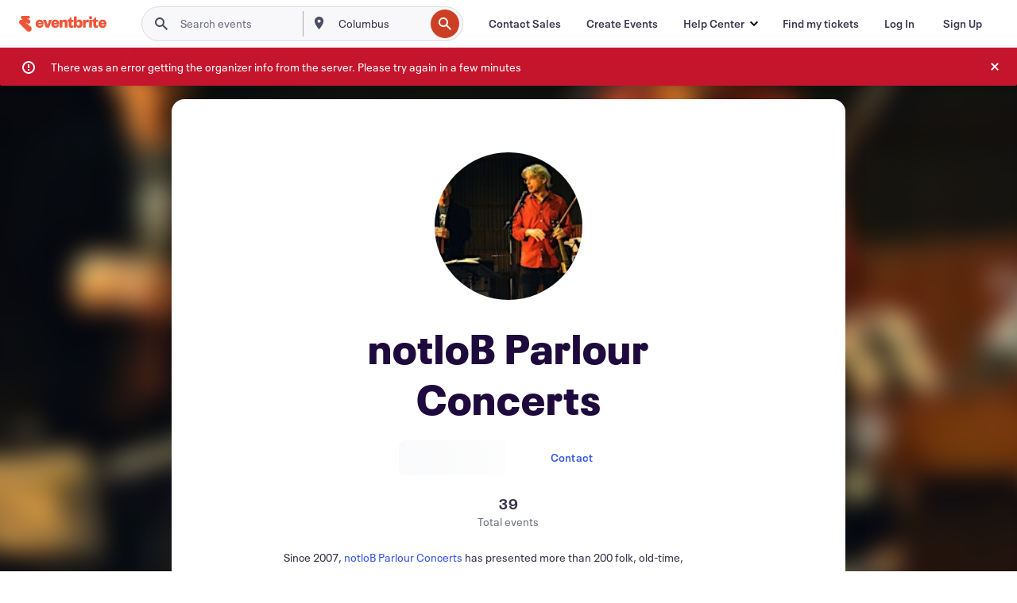

--- FILE ---
content_type: text/html
request_url: https://www.eventbrite.com/o/notlob-parlour-concerts-6730833315
body_size: 32211
content:







<!DOCTYPE html>
    <html xmlns="http://www.w3.org/1999/xhtml" xmlns:fb="http://ogp.me/ns/fb#" lang="en-us" translate="no">

    <head>
        <title>
    notloB Parlour Concerts Events and Tickets | Eventbrite
</title>

        <meta charset="utf-8" />
        <meta http-equiv="X-UA-Compatible" content="IE=edge,chrome=1">
        <meta http-equiv="Content-Language" content="en" />

        <link rel="preconnect" href="https://cdn.evbstatic.com" />
        <link rel="dns-prefetch" href="https://cdn.evbstatic.com" />

        <link rel="preconnect" href="https://img.evbuc.com" />
        <link rel="dns-prefetch" href="https://img.evbuc.com" />

        <link rel="preconnect" href="https://cdntranscend.eventbrite.com" />
        <link rel="dns-prefetch" href="https://cdntranscend.eventbrite.com" />
        <link rel="preconnect" href="https://synctranscend.eventbrite.com" />
        <link rel="dns-prefetch" href="https://synctranscend.eventbrite.com" />

        <link rel="preconnect" href="https://cdn.branch.io" />
        <link rel="dns-prefetch" href="https://cdn.branch.io" />

        <link rel="preconnect" href="https://www.googletagmanager.com" />
        <link rel="dns-prefetch" href="https://www.googletagmanager.com" />

        

    <link rel="icon" type="image/png" href="https://cdn.evbstatic.com/s3-build/prod/21517525778-rc2026-01-28_20.04-py27-c8b34a6/django/images/favicons/favicon-32x32.png" sizes="32x32">
    <link rel="icon" type="image/png" href="https://cdn.evbstatic.com/s3-build/prod/21517525778-rc2026-01-28_20.04-py27-c8b34a6/django/images/favicons/favicon-194x194.png" sizes="194x194">
    <link rel="icon" type="image/png" href="https://cdn.evbstatic.com/s3-build/prod/21517525778-rc2026-01-28_20.04-py27-c8b34a6/django/images/favicons/favicon-96x96.png" sizes="96x96">
    <link rel="icon" type="image/png" href="https://cdn.evbstatic.com/s3-build/prod/21517525778-rc2026-01-28_20.04-py27-c8b34a6/django/images/favicons/android-chrome-192x192.png" sizes="192x192">
    <link rel="icon" type="image/png" href="https://cdn.evbstatic.com/s3-build/prod/21517525778-rc2026-01-28_20.04-py27-c8b34a6/django/images/favicons/favicon-16x16.png" sizes="16x16">
    <link rel="shortcut icon" href="https://cdn.evbstatic.com/s3-build/prod/21517525778-rc2026-01-28_20.04-py27-c8b34a6/django/images/favicons/favicon.ico">

<link rel="mask-icon" href="https://cdn.evbstatic.com/s3-build/prod/21517525778-rc2026-01-28_20.04-py27-c8b34a6/django/images/favicons/safari-pinned-tab.svg" color="#f6682f">
<meta name="apple-mobile-web-app-title" content="Eventbrite">
<meta name="application-name" content="Eventbrite">
<meta name="msapplication-TileColor" content="#f6682f">
<meta name="msapplication-TileImage" content="https://cdn.evbstatic.com/s3-build/prod/21517525778-rc2026-01-28_20.04-py27-c8b34a6/django/images/favicons/mstile-144x144.png">
<meta name="theme-color" content="#f6682f">

        <link rel="apple-touch-icon" href="https://cdn.evbstatic.com/s3-build/prod/21517525778-rc2026-01-28_20.04-py27-c8b34a6/django/images/touch_icons/apple-touch-icon-180x180.png">


        
            <link rel="manifest" href="https://cdn.evbstatic.com/s3-build/prod/21517525778-rc2026-01-28_20.04-py27-c8b34a6/django/images/favicons/manifest.webmanifest">
        

        <meta name="y_key" content="d92e23811007b438">
        <meta name="msvalidate.01" content="A9AB07B7E430E4608E0BC57AFA5004AA" />

        
    
    

    <!-- twitter -->
    
    <meta name="twitter:card" content="summary" />
    <meta name="twitter:site" content="@eventbrite" />
    <meta name="twitter:title" content="notloB Parlour Concerts" />
        <meta name="twitter:description" content="Since 2007,notloB Parlour Concertshas presented more than 200 folk, old-time, bluegrass, progressive string band, Celtic, and country blues concerts in unique listening environments throughout the greater Boston area. Our current home is the restored circa 1887 library in Harvard, Massachusetts.&#34;Pining for the fijords&#34;" />
        <meta name="twitter:image" content="https://img.evbuc.com/https%3A%2F%2Fcdn.evbuc.com%2Fimages%2F13634130%2F105077510567%2F2%2Foriginal.jpg?w=225&amp;auto=format%2Ccompress&amp;q=75&amp;sharp=10&amp;s=4e2da4a72d39fb36713c0fcd2b12d483" />

        <meta name="twitter:app:name:iphone" content="Eventbrite" />
        <meta name="twitter:app:url:iphone" content="com-eventbrite-attendee://organizer/6730833315/?referrer=eiosurlxtcar" />
        <meta name="twitter:app:id:iphone" content="487922291" />

        <meta name="twitter:app:name:googleplay" content="Eventbrite" />
        <meta name="twitter:app:url:googleplay" content="com-eventbrite-attendee://organizer/6730833315/?referrer=eandurlxtcar" />
        <meta name="twitter:app:id:googleplay" content="com.eventbrite.attendee" />


    <!-- Facebook -->
    
        <meta property="fb:app_id" content="28218816837"/>
    
    <meta property="og:site_name" content="Eventbrite"/>
        <meta property="og:image" content="https://img.evbuc.com/https%3A%2F%2Fcdn.evbuc.com%2Fimages%2F13634130%2F105077510567%2F2%2Foriginal.jpg?w=225&amp;auto=format%2Ccompress&amp;q=75&amp;sharp=10&amp;s=4e2da4a72d39fb36713c0fcd2b12d483"/>
    <meta property="og:title" content="notloB Parlour Concerts" />
        <meta property="og:description" content="Since 2007,notloB Parlour Concertshas presented more than 200 folk, old-time, bluegrass, progressive string band, Celtic, and country blues concerts in unique listening environments throughout the greater Boston area. Our current home is the restored circa 1887 library in Harvard, Massachusetts.&#34;Pining for the fijords&#34;" />
    <meta property="og:url" content="https://www.eventbrite.com/org/6730833315?ref=eofblike"/>

        <meta property="og:type" content="profile" />
    <!--The default time to live is 7 days, we are bumping to 9 days to test if this reduces crawler traffic,
    documented in ticket EB-85484-->
    <meta property="og:ttl" content="777600">



    <!-- Applications -->
    
    <meta property="al:ios:app_name" content="Eventbrite" />
    <meta property="al:ios:url" content="com-eventbrite-attendee://organizer/6730833315/?referrer=eiosurlxfbk"/>
    <meta property="al:ios:app_store_id" content="487922291" />
    <meta property="al:android:app_name" content="Eventbrite" />
    <meta property="al:android:url" content="com-eventbrite-attendee://organizer/6730833315/?referrer=eandurlxfbk" />
    <meta property="al:android:package" content="com.eventbrite.attendee" />

    

    
    <!-- android banner -->
    <link rel="alternate" href="android-app://com.eventbrite.attendee/com-eventbrite-attendee/organizer/6730833315/?referrer=eandurlxgoog" />




    <!-- Re-add rel="canonical" to organizer pages  -->
    <link rel="canonical" href="https://www.eventbrite.com/o/notlob-parlour-concerts-6730833315"/>


        
<script type="text/javascript">
    window.EBFONTCOND_PROPERTIES = {
        family: "Neue Plak Condensed",
        src: "https://cdn.evbstatic.com/s3-build/perm_001/dfcae5/django/js/src/eb/fonts/neueplak-condensed.js",
        oldVersions: [
            "EB.fonts.neueplak-condensed.12-01-2018",
            "EB.fonts.neueplak-condensed.12-03-2018",
        ],
        version: "EB.fonts.neueplak-condensed.08-22-2023",
    };

    window.EBFONT_PROPERTIES = {
        family: "Neue Plak",
        src: "https://cdn.evbstatic.com/s3-build/perm_001/01489c/django/js/src/eb/fonts/neueplak.js",
        oldVersions: [
            "EB.fonts.neueplak.03-19-2019",
            "EB.fonts.neueplak.10-24-2018",
            "EB.fonts.neueplak.09-20-2018",
            "EB.fonts.neueplak.09-04-2018",
            "EB.fonts.neueplak.08-30-2018",
            "EB.fonts.neueplak.08-24-2018",
            "EB.fonts.benton.10-26-2016",
            "EB.fonts.benton.11-29-2016",
        ],
        version: "EB.fonts.neueplak.08-22-2023",
    };
</script>
<script type="text/javascript" charset="utf-8" crossorigin="anonymous">/* eslint-disable */
!function(a,b){a.EB=a.EB||{},EB.renderFonts=function(c,d){d||(d=a.EBFONT_PROPERTIES.family);for(var e="",f=b.createElement("style"),g=0,h;h=c[g];g++)e+="@font-face{font-family:'"+d+"';font-weight:"+h.weight+";font-style:"+h.style+";src:url(data:application/font-woff;base64,"+h.base64+") format('woff');}";f.styleSheet&&!f.sheet?f.styleSheet.cssText=e:f.appendChild(b.createTextNode(e)),b.getElementsByTagName("head")[0].appendChild(f),b.documentElement.className+=" font-has-loaded"},EB.readWriteFontFromLocalStorage=function(a){for(var c=0;c<a.oldVersions.length;c++)localStorage.removeItem(a.oldVersions[c]);var d=JSON.parse(localStorage.getItem(a.version));if(d)EB.renderFonts(d,a.family);else{var e=b.createElement("script");e.src=a.src,EB.shouldRenderFonts=!0,EB.shouldRenderSecondaryFonts=!0,b.getElementsByTagName("head")[0].appendChild(e),setTimeout(function(){EB.shouldRenderFonts=!1,EB.shouldRenderSecondaryFonts=!1},3e3)}};try{if(a.localStorage)try{localStorage.setItem("localStorage",1),localStorage.removeItem("localStorage"),EB.readWriteFontFromLocalStorage(a.EBFONT_PROPERTIES),EB.readWriteFontFromLocalStorage(a.EBFONTCOND_PROPERTIES)}catch(c){Storage.prototype._setItem=Storage.prototype.setItem,Storage.prototype.setItem=function(){}}}catch(d){}}(window,document);
</script>


        


        
        

        <link rel="preconnect" href="https://cdn.evbstatic.com/s3-build/fe/dist/eds-css/4.3.139/styles/eds.css" /><link  rel="stylesheet" type="text/css" href="https://cdn.evbstatic.com/s3-build/fe/dist/eds-css/4.3.139/styles/eds.css" />
<link rel="preconnect" href="https://cdn.evbstatic.com/s3-build/fe/build/organizer-profile.263a850d5c8748888f23.css" /><link  rel="stylesheet" type="text/css" href="https://cdn.evbstatic.com/s3-build/fe/build/organizer-profile.263a850d5c8748888f23.css" />
<link rel="preconnect" href="https://cdn.evbstatic.com/s3-build/fe/build/vendor.c2b28bb0127dbc89ea3c.css" /><link  rel="stylesheet" type="text/css" href="https://cdn.evbstatic.com/s3-build/fe/build/vendor.c2b28bb0127dbc89ea3c.css" />
        

        






<script>
    /*global document, window */

var checkoutExternalUrls = [
    '/checkout-external',
    '/tickets-external',
    '/signin/checkout',
];

window.EB = window.EB || {};

window.EB.TranscendConsent = (function () {
    return {
        shouldDisableTranscend: function () {
            if(this.isEmbeddableContent()){
                return true;
            }
            try {
                return this.isCheckoutOrIframe();
            } catch (e) {
                return true;
            }
        },
        isEmbeddableContent: function () {
            return this.isEmbeddableStructuredContent();
        },
        isEmbeddableStructuredContent: function () {
            var structuredContenEmbeddableUrls = [
                '/structured_content/widgets',
            ];
            if(structuredContenEmbeddableUrls.find(function(url){
                return window.location.pathname.indexOf(url) !== -1;
            })){
                return true;
            }
            return false;
        },
        isCheckoutOrIframe: function () {
            return (
                checkoutExternalUrls.indexOf(window.location.pathname) >= 0 ||
                this.isInsideIframe()
            );
        },
        isInsideIframe: function () {
            try {
                return window.self !== window.top;
            } catch (e) {
                return true;
            }
        },
        isNonTld: function () {
            try {
                return !['evbdev', 'evbqa', 'eventbrite'].find(
                    (env) => window.parent.location.hostname.indexOf(env) >= 0,
                );
            } catch (e) {
                return true;
            }
        },
        isInsideNonTldIframe: function () {
            return this.isInsideIframe() && this.isNonTld();
        },
    };
})();

</script>

<script type="text/javascript">
    // Define dataLayer and the gtag function.
    window.dataLayer = window.dataLayer || [];
    if (typeof gtag !== 'function') function gtag(){ dataLayer.push(arguments); }
    gtag('set', 'developer_id.dOGRkZj', true);

    // Passing ad click, client ID, and session ID information in URLs
    gtag('set', 'url_passthrough', true);
    
</script>

<!-- Transcend Consent Airgap Code-->
    <script
        data-cfasync="false"
        src="https://cdntranscend.eventbrite.com/cm/f2747157-cf59-4ef1-8703-018defe51764/airgap.js"
        data-sync-endpoint="https://synctranscend.eventbrite.com/consent-manager/f2747157-cf59-4ef1-8703-018defe51764"
        data-ui-z-index="550"
        data-tracker-overrides="[...] GoogleConsentMode:security_storage=Essential"
        data-protect-realms="self"
        data-ui-shadow-root="open"
        data-locale="en"
        data-local-sync="allow-network-observable"
></script>
<!-- END Transcend Consent Airgap Code -->


        

<script>
    const regimes = window.airgap && window.airgap.getRegimes ? window.airgap.getRegimes() : null;
    const defaultRegime = regimes ? regimes.values().next().value : "CPRA";
    console.log("Regime detected is "+ defaultRegime + ", loading transcend via core")
    
    if (!EB.TranscendConsent.shouldDisableTranscend()) {
      try{
        // Add the event listener
        window.airgap.addEventListener(
          'sync',
          () => {
            console.log("Sync done: Show banner")
            window.transcend.ready((transcend) => {
              transcend.autoShowConsentManager();
            })
          },
          { once: true } // we only want this to run on initial sync
        );
      }catch(error) {
        console.error("Failed to sync and load the banner")
      }  
    } else {
            console.log("Do not show banner")
    }
    dataLayer.push({ event: "transcendLoaded" });
</script>

        
    

        <script type="text/javascript">
        //<![CDATA[
        (function() {
            var ga = document.createElement('script'); ga.type = 'text/javascript'; ga.defer = true;
            ga.src = ('https:' == document.location.protocol ? 'https://ssl' : 'http://www') + '.google-analytics.com/ga.js';
            var s = document.getElementsByTagName('script')[0]; s.parentNode.insertBefore(ga, s);
        })();

        var _gaq = _gaq || [];
        //]]>
        </script>
        <script>
            (function(i,s,o,g,r,a,m){i['GoogleAnalyticsObject']=r;i[r]=i[r]||function(){
                (i[r].q=i[r].q||[]).push(arguments)},i[r].l=1*new Date();a=s.createElement(o),
                m=s.getElementsByTagName(o)[0];a.async=1;a.src=g;m.parentNode.insertBefore(a,m)
            })(window,document,'script','//www.google-analytics.com/analytics.js','ga');

            ga('create', 'UA-141520-1', {'allowLinker': true, 'cookieFlags': 'SameSite=None; Secure' }, 'auto');



            ga('set', 'forceSSL', true);
        </script>


        
    
        <!-- Google Tag Manager - Eventbrite - Main container-->
            <script type="text/javascript">
                window.dataLayer = window.dataLayer || [];
                dataLayer.push({
                    'dfaPartnerID': 'dfa_partner_id_not_set',
                    'publicUserID': ''
                });
                
        (function(w,d,s,l,i){w[l]=w[l]||[];w[l].push({'gtm.start':
        new Date().getTime(),event:'gtm.js'});var f=d.getElementsByTagName(s)[0],
        j=d.createElement(s),dl=l!='dataLayer'?'&l='+l:'';j.async=true;j.src=
        'https://www.googletagmanager.com/gtm.js?id='+i+dl;f.parentNode.insertBefore(j,f);
        })(window,document,'script','dataLayer','GTM-5P8FXJ');
        
            </script>
        <!-- End Google Tag Manager -->


        


        

<script type="text/javascript">

    var customActions = {
        SaveClicked: 'save_event',
    };
    var branchMedatata = { metadata : {} };
    //Adding user authenticated metatag

    (function(b,r,a,n,c,h,_,s,d,k){if(!b[n]||!b[n]._q){for(;s<_.length;)c(h,_[s++]);d=r.createElement(a);d.defer=1;d.src="https://cdn.branch.io/branch-latest.min.js";k=r.getElementsByTagName(a)[0];k.parentNode.insertBefore(d,k);b[n]=h}})(window,document,"script","branch",function(b,r){b[r]=function(){b._q.push([r,arguments])}},{_q:[],_v:1},"addListener applyCode autoAppIndex banner closeBanner closeJourney creditHistory credits data deepview deepviewCta first getCode init link logout redeem referrals removeListener sendSMS setBranchViewData setIdentity track validateCode trackCommerceEvent logEvent disableTracking".split(" "), 0);
        branch.init('key_live_epYrpbv3NngOvWj47OM81jmgCFkeYUlx' , branchMedatata, function(err, data) {branch.addListener(branchListener);});
        
    function branchListener(eventName, data) {

        var eventsToTrack = [
            'didShowJourney',
            'didClickJourneyCTA',
            'didClickJourneyClose',
        ]; // List of events to track

        if (eventName && data && data.journey_link_data && eventsToTrack.includes(eventName)){
            var journeyName = data.journey_link_data.journey_name + ' - ' + data.journey_link_data.view_name +' - ' + data.journey_link_data.journey_id;
            trackEventBranchIO(eventName, journeyName);    
        }
    }

    function trackEventBranchIO(eventName, journeyName){

        if(window && window.dataLayer){
            window.dataLayer.push({ 
            eventName, eventData: { journeyName }, 
            // Required:
            event: "track", 
            sendToHeap: true 
            });
        
        };
    }

    function addBranchIOMetatags(
        name,
        content,
        extraData = null,
    ){
        
        var metadata = {
            [name]: content,
            custom_action: customActions[name] ? customActions[name] : name,
        };

        //Keep userAuthenticated metadata

        //Adding metadata
        addMetadata(metadata);

        //Add extra data
        extraData && addMetadata(extraData);

        branch.track('pageview');        
    }   
    
   function addMetadata(branchData){
        if (document) {
            Object.entries(branchData).forEach(([key, value]) => {
                const meta = document.createElement('meta');
                meta.content = value;
                meta.name = 'branch:deeplink:' + key;
                document.head.appendChild(meta);
            });
        }
    }
</script>


        
            
    





<meta name="robots" content="noindex, follow, " />

    <meta name="description" content="notloB Parlour Concerts is using Eventbrite to organize  upcoming events. Check out notloB Parlour Concerts&#39;s events, learn more, or contact this organizer." />
        <meta name="keywords" content="notloB Parlour Concerts, notloB Parlour Concerts tickets, eventbrite" />
        <meta name="viewport" content="initial-scale=1, width=device-width">

        

        
                
        
    </head>

    

    <body class="">
        
    
        <noscript>
            <iframe src="https://www.googletagmanager.com/ns.html?id=GTM-5P8FXJ"
            height="0" width="0" style="display:none;visibility:hidden"></iframe>
        </noscript>


        
        
        
            <div id="root"><div class="eds-structure eds-structure--min-height" data-spec="eds-structure"><div class="eds-structure__header"><header class="GlobalNav-module__main___jfEt2 GlobalNav-module__withSearchDropdown___GARO5"><nav aria-label="Main Navigation" data-testid="global-nav" class="GlobalNav-module__navContainer___3so1o"><div class="GlobalNav-module__navWrapper___1bK0r"><div class="GlobalNav-module__mobileNavTopSection___3piCz"><div class="GlobalNav-module__logo___1m77E" tabindex="-1"><a href="https://www.eventbrite.com/" aria-label="Home" style="background-color:transparent" class="Logo-module__desktop___34U8a" tabindex="0" data-heap-id="seo-global-nav-logo-desktop-click"><i class="eds-vector-image eds-brand--small eds-vector-image--ui-orange eds-vector-image--block eds-vector-image-size--reset" title="Eventbrite" data-spec="icon" data-testid="icon" style="height:auto;width:110px"><svg id="logo-wordmark-brand_svg__Layer_1" x="0" y="0" viewBox="0 0 2300 400.8" xml:space="preserve"><style>
        .logo-wordmark-brand_svg__st3{fill:#221d19}
    </style><g><g><path class="logo-wordmark-brand_svg__st3" d="M794 99.5l-43.2 123H749l-43.1-123h-75.6l73.8 198h85.8l73.8-198zM1204.1 94.1c-29.8 0-53.4 13.3-64 35.1V99.5h-72v198.1h72v-97.3c0-29.8 9.8-49.3 34.2-49.3 21.8 0 29.4 14.2 29.4 41.3v105.2h72V173.2c0-41.3-17.4-79.1-71.6-79.1zM1753.1 134.6V99.5h-72v198.1h72V207c0-33.3 16.5-47.7 43.1-47.7 13.8 0 28.9 2.7 38.7 8.5v-68c-4.9-4-15.6-7.6-27.6-7.6-26.2 0-47.1 20.2-54.2 42.4zM1846.9 99.5h72v198.1h-72z"></path><circle class="logo-wordmark-brand_svg__st3" cx="1882.9" cy="44.9" r="40.7"></circle><path class="logo-wordmark-brand_svg__st3" d="M2028.9 221.5v-72.4h51.6V99.4h-51.6V44.8h-43.2c0 30.2-24.5 54.6-54.7 54.6v49.7h26.7v93.2c0 46.7 31.5 60.4 64.9 60.4 27.1 0 44.4-6.7 59.6-17.8v-46.6c-12 4.9-21.8 6.7-30.6 6.7-14.7.1-22.7-6.6-22.7-23.5zM1402 245.1s-.1 0 0 0h-.2c-14.6 0-22.5-6.7-22.5-23.5v-72.4h51.6V99.4h-51.6V44.8h-43.2c0 30.2-24.5 54.6-54.7 54.6h-.1v49.7h26.7v93.2c0 46.7 31.5 60.4 64.9 60.4 27.1 0 44.4-6.7 59.6-17.8v-46.6c-11.9 4.9-21.7 6.8-30.5 6.8zM1402 245.1h-.1.1c-.1 0 0 0 0 0zM543.9 94.2c-61.7 0-107.9 44.9-107.9 107.5 0 63.1 45.3 101.3 108.8 101.3 57.7 0 92.2-30.1 100.4-76h-59.1c-6.7 15.5-19.1 22.2-38.6 22.2-21.8 0-39.5-11.5-41.3-36h139v-20c-.1-53.7-35.2-99-101.3-99zM507 178.6c2.7-18.7 12.9-32.9 36-32.9 21.3 0 32.9 15.1 33.8 32.9H507zM954.1 94.2c-61.7 0-107.9 44.9-107.9 107.5 0 63.1 45.3 101.3 108.8 101.3 57.7 0 92.2-30.1 100.4-76h-59.1c-6.7 15.5-19.1 22.2-38.6 22.2-21.8 0-39.5-11.5-41.3-36h139v-20c0-53.7-35.1-99-101.3-99zm-36.9 84.4c2.7-18.7 12.9-32.9 36-32.9 21.3 0 32.9 15.1 33.8 32.9h-69.8zM2300 193.2c0-53.7-35.1-99-101.3-99-61.7 0-107.9 44.9-107.9 107.5 0 63.1 45.3 101.3 108.8 101.3 57.7 0 92.2-30.1 100.4-76h-59.1c-6.7 15.5-19.1 22.2-38.6 22.2-21.8 0-39.5-11.5-41.3-36h139v-20zm-138.1-14.6c2.7-18.7 12.9-32.9 36-32.9 21.3 0 32.9 15.1 33.8 32.9h-69.8zM1582 93.8c-33.3 0-55.6 16-65.4 39.6v-116h-72v280.1h55.6l12.4-34.2c11.1 24 36 39.6 68 39.6 59.6 0 89.4-45.8 89.4-104.5 0-58.4-29.8-104.6-88-104.6zm-25.3 153.4c-24.5 0-40-18.7-40-47.6V197c0-28.5 15.6-47.1 40-47.1 28 0 40.9 20 40.9 48.5 0 28.8-12.9 48.8-40.9 48.8z"></path></g><path class="logo-wordmark-brand_svg__st3" d="M302.8 269L170.1 165.6c-2.2-1.7.1-5.1 2.5-3.7l51.8 29c23.5 13.2 53.2 5.5 67.4-17.3 15-24.1 7.1-55.8-17.5-70l-76-43.9c-2.4-1.4-.6-5.1 2-4l34.9 14c.1 0 .9.3 1.2.4 3.7 1.3 7.7 2 11.8 2 18.9 0 34.5-15 35.8-32.8C285.7 16.1 268.1 0 247 0H85.6C64.9 0 47.4 16.9 47.7 37.6c.1 11 5.1 20.8 12.8 27.5 5.8 5.1 25.4 20.7 34.7 28.2 1.7 1.3.7 4-1.4 4H61.5C27.5 97.5 0 125.1 0 159.1c0 17.2 7 32.7 18.4 44l187.1 177.8c13.2 12.3 31 19.9 50.5 19.9 41 0 74.2-33.2 74.2-74.2-.1-23.2-10.7-44-27.4-57.6z"></path></g></svg><span class="eds-is-hidden-accessible">Eventbrite</span></i></a><a href="https://www.eventbrite.com/" aria-label="Home" style="background-color:transparent" class="Logo-module__mobile___2HSZd" tabindex="0" data-heap-id="seo-global-nav-logo-mobile-click"><i class="eds-vector-image eds-brand--small eds-vector-image--ui-orange eds-vector-image--block eds-vector-image-size--reset" title="Eventbrite" data-spec="icon" data-testid="icon" style="height:24px;width:24px"><svg id="logo-e-brand_svg__Layer_1" x="0" y="0" viewBox="0 0 1000 1213.9" xml:space="preserve"><style></style><g><path d="M917 814.9L515.3 501.7c-6.7-5.1.2-15.4 7.5-11.3l156.9 87.9c71.1 39.9 161 16.8 204.1-52.4 45.4-73 21.4-169.1-53.2-212.2L600.4 180.6c-7.3-4.3-1.9-15.3 6-12.2l105.8 42.3c.2.1 2.7 1 3.7 1.3 11.2 3.9 23.3 6.1 35.9 6.1 57.4 0 104.5-45.4 108.6-99.4C865.5 48.9 812 0 748.2 0h-489c-62.8 0-115.5 51.3-114.7 113.9.4 33.3 15.3 63 38.7 83.4 17.6 15.3 76.9 62.8 105.1 85.3 5 4 2.2 12.1-4.3 12.1h-97.9C83.2 295.3 0 378.9 0 482c0 52.1 21.3 99.2 55.6 133.1l566.6 538.5c40.1 37.4 93.9 60.3 153.1 60.3 124.1 0 224.7-100.6 224.7-224.7 0-70.3-32.4-133.1-83-174.3z" fill="#221d19"></path></g></svg><span class="eds-is-hidden-accessible">Eventbrite</span></i></a></div><div class="GlobalNav-module__mobileNavLinks___3XK3A"><ul class="GlobalNav-module__mobileNavLinkContainer___2IozU"><li class="GlobalNav-module__mobileNavListLink___3VHlx"><a class="NavLink-module__main___3_J-1 GlobalNav-module__mobileLogin___3ohFw" href="https://www.eventbrite.com/signin/signup/?referrer=%2Fmytickets" data-testid="navLink" aria-label="Find my tickets" data-heap-id="seo-global-nav-link-find-my-tickets-click"><span aria-label="Find my tickets">Find my tickets</span></a></li><li class="GlobalNav-module__mobileNavListLink___3VHlx"><a class="NavLink-module__main___3_J-1 GlobalNav-module__mobileLogin___3ohFw" href="https://www.eventbrite.com/signin/?referrer=%2Fo%2Fnotlob-parlour-concerts-6730833315" data-testid="navLink" aria-label="Log In" data-heap-id="seo-global-nav-link-login-click" rel="nofollow"><span aria-label="Log In">Log In</span></a></li><li class="GlobalNav-module__mobileNavListLink___3VHlx"><a class="NavLink-module__main___3_J-1 GlobalNav-module__mobileSignup___1625C" href="https://www.eventbrite.com/signin/signup/?referrer=%2Fo%2Fnotlob-parlour-concerts-6730833315" data-testid="navLink" aria-label="Sign Up" data-heap-id="seo-global-nav-link-signup-click" rel="nofollow"><span aria-label="Sign Up">Sign Up</span></a></li><li data-heap-id="seo-global-nav-dropdown-mobile-click" class="MobileDropdown-module__mobileDropdown___1-DuJ" tabindex="0"><i class="Icon_root__1kdkz Icon_icon-small__1kdkz" aria-hidden="true"><svg xmlns="http://www.w3.org/2000/svg" width="24" height="24" fill="#3A3247" viewBox="0 0 24 24"><path d="M20 5H4v2h16zM4 11h16v2H4zm0 6h16v2H4z" clip-rule="evenodd"></path></svg></i><i class="Icon_root__1kdkz Icon_icon-small__1kdkz" aria-hidden="true"><svg xmlns="http://www.w3.org/2000/svg" width="24" height="24" fill="#3A3247" viewBox="0 0 24 24"><path d="m13.4 12 3.5-3.5-1.4-1.4-3.5 3.5-3.5-3.5-1.4 1.4 3.5 3.5-3.5 3.5 1.4 1.4 3.5-3.5 3.5 3.5 1.4-1.4z"></path></svg></i><ul class="Dropdown-module__dropdown___3wMWo" aria-label="submenu" data-testid="global-nav-dropdown"><li data-testid="link-container__level1" class="Dropdown-module__navLinkContainer___IFjfQ"><a class="NavLink-module__main___3_J-1 nav-link__dropdown nav-link__dropdpown__level1" href="https://www.eventbrite.com/d/local/events/" data-testid="navLink" aria-label="Find Events" data-heap-id="seo-global-nav-link-find-events-click"><span data-testid="navLink-icon" class=""><i class="Icon_root__1kdkz Icon_icon-small__1kdkz" aria-hidden="true"><i class="Icon_root__1kdkz Icon_icon-small__1kdkz" aria-hidden="true"><svg xmlns="http://www.w3.org/2000/svg" width="24" height="24" fill="#3A3247" viewBox="0 0 24 24"><path d="M10 13h4v-2h-4zm6 5h-.413c-.603-1.437-1.833-2.424-3.587-2.424S9.016 16.563 8.413 18H8V6h.413C9.016 7.437 10.246 8.424 12 8.424S14.984 7.437 15.587 6H16zM14 4s0 2.424-2 2.424S10 4 10 4H6v16h4s0-2.424 2-2.424S14 20 14 20h4V4z" clip-rule="evenodd"></path></svg></i></i></span><span aria-label="Find Events">Find Events</span></a></li><li class="NestedDropdownItem-module__nestedDropdownTrigger___3e99X" tabindex="-1"><span data-heap-id="seo-global-nav-dropdown-create-events-click" class="NestedDropdownItem-module__titleContainer___28qcS" tabindex="0"><span class="NestedDropdownItem-module__iconContainer___1eN6Z"><i class="eds-vector-image eds-icon--small" data-spec="icon" data-testid="icon" aria-hidden="true"><i class="Icon_root__1kdkz Icon_icon-small__1kdkz" aria-hidden="true"><svg xmlns="http://www.w3.org/2000/svg" width="24" height="24" fill="#3A3247" viewBox="0 0 24 24"><path d="M17 6.5v-2h-2v2H9v-2H7v2H5v13h14v-13zm0 11H7v-7h10v8z" clip-rule="evenodd"></path></svg></i></i></span><span>Create Events</span><span class="NestedDropdownItem-module__arrowIcons___2NwH6"><i class="eds-vector-image eds-icon--small" data-spec="icon" data-testid="icon" aria-hidden="true"><svg id="chevron-up-chunky_svg__eds-icon--chevron-up-chunky_svg" x="0" y="0" viewBox="0 0 24 24" xml:space="preserve"><path id="chevron-up-chunky_svg__eds-icon--chevron-up-chunky_base" fill-rule="evenodd" clip-rule="evenodd" d="M17 13.8l-5-5-5 5 1.4 1.4 3.6-3.6 3.6 3.6z"></path></svg></i><i class="eds-vector-image eds-icon--small" data-spec="icon" data-testid="icon" aria-hidden="true"><svg id="chevron-down-chunky_svg__eds-icon--chevron-down-chunky_svg" x="0" y="0" viewBox="0 0 24 24" xml:space="preserve"><path id="chevron-down-chunky_svg__eds-icon--chevron-down-chunky_base" fill-rule="evenodd" clip-rule="evenodd" d="M7 10.2l5 5 5-5-1.4-1.4-3.6 3.6-3.6-3.6z"></path></svg></i></span></span><ul class="NestedDropdownItem-module__submenu___3TV4u" aria-label="submenu"><li data-heap-id="seo-global-nav-dropdown-solutions-click" tabindex="0" class="SecondaryDropdown-module__secondaryDropdownTrigger___2tgnG" data-globalnav-text="Solutions"><span class="SecondaryDropdown-module__titleContainer___2j-cS"><span>Solutions</span><span class="SecondaryDropdown-module__iconContainer___14tna"><i class="eds-vector-image eds-icon--small" data-spec="icon" data-testid="icon" aria-hidden="true"><svg id="chevron-right-chunky_svg__eds-icon--chevron-right-chunky_svg" x="0" y="0" viewBox="0 0 24 24" xml:space="preserve"><path id="chevron-right-chunky_svg__eds-icon--chevron-right-chunky_base" fill-rule="evenodd" clip-rule="evenodd" d="M10.2 17l5-5-5-5-1.4 1.4 3.6 3.6-3.6 3.6z"></path></svg></i></span></span><ul class="SecondaryDropdown-module__secondaryDropdown___3kH0U"><button tabindex="0"><svg id="chevron-left-chunky_svg__eds-icon--chevron-left-chunky_svg" x="0" y="0" viewBox="0 0 24 24" xml:space="preserve"><path id="chevron-left-chunky_svg__eds-icon--chevron-left-chunky_base" fill-rule="evenodd" clip-rule="evenodd" d="M13.8 7l-5 5 5 5 1.4-1.4-3.6-3.6 3.6-3.6z"></path></svg>Solutions</button><li class="SecondaryDropdown-module__navLinkContainer___1UKfq"><a class="NavLink-module__main___3_J-1 nav-link__dropdown" href="https://www.eventbrite.com/organizer/features/sell-tickets/" data-testid="navLink" aria-label="Event Ticketing" data-heap-id="seo-global-nav-link-event-ticketing-click"><span aria-label="Event Ticketing">Event Ticketing</span></a></li><li class="SecondaryDropdown-module__navLinkContainer___1UKfq"><a class="NavLink-module__main___3_J-1 nav-link__dropdown" href="https://www.eventbrite.com/organizer/features/event-marketing-platform/" data-testid="navLink" aria-label="Event Marketing Platform" data-heap-id="seo-global-nav-link-marketing-suite-click"><span aria-label="Event Marketing Platform">Event Marketing Platform</span></a></li><li class="SecondaryDropdown-module__navLinkContainer___1UKfq"><a class="NavLink-module__main___3_J-1 nav-link__dropdown" href="https://www.eventbrite.com/organizer/features/eventbrite-ads/" data-testid="navLink" aria-label="Eventbrite Ads" data-heap-id="seo-global-nav-link-eventbrite-ads-click"><span aria-label="Eventbrite Ads">Eventbrite Ads</span></a></li><li class="SecondaryDropdown-module__navLinkContainer___1UKfq"><a class="NavLink-module__main___3_J-1 nav-link__dropdown" href="https://www.eventbrite.com/organizer/features/event-payment/" data-testid="navLink" aria-label="Payments" data-heap-id="seo-global-nav-link-payments-click"><span aria-label="Payments">Payments</span></a></li></ul></li><li data-heap-id="seo-global-nav-dropdown-industry-click" tabindex="0" class="SecondaryDropdown-module__secondaryDropdownTrigger___2tgnG" data-globalnav-text="Industry"><span class="SecondaryDropdown-module__titleContainer___2j-cS"><span>Industry</span><span class="SecondaryDropdown-module__iconContainer___14tna"><i class="eds-vector-image eds-icon--small" data-spec="icon" data-testid="icon" aria-hidden="true"><svg id="chevron-right-chunky_svg__eds-icon--chevron-right-chunky_svg" x="0" y="0" viewBox="0 0 24 24" xml:space="preserve"><path id="chevron-right-chunky_svg__eds-icon--chevron-right-chunky_base" fill-rule="evenodd" clip-rule="evenodd" d="M10.2 17l5-5-5-5-1.4 1.4 3.6 3.6-3.6 3.6z"></path></svg></i></span></span><ul class="SecondaryDropdown-module__secondaryDropdown___3kH0U"><button tabindex="0"><svg id="chevron-left-chunky_svg__eds-icon--chevron-left-chunky_svg" x="0" y="0" viewBox="0 0 24 24" xml:space="preserve"><path id="chevron-left-chunky_svg__eds-icon--chevron-left-chunky_base" fill-rule="evenodd" clip-rule="evenodd" d="M13.8 7l-5 5 5 5 1.4-1.4-3.6-3.6 3.6-3.6z"></path></svg>Industry</button><li class="SecondaryDropdown-module__navLinkContainer___1UKfq"><a class="NavLink-module__main___3_J-1 nav-link__dropdown" href="https://www.eventbrite.com/organizer/event-industry/music/" data-testid="navLink" aria-label="Music" data-heap-id="seo-global-nav-link-music-click"><span aria-label="Music">Music</span></a></li><li class="SecondaryDropdown-module__navLinkContainer___1UKfq"><a class="NavLink-module__main___3_J-1 nav-link__dropdown" href="https://www.eventbrite.com/organizer/event-industry/food-drink-event-ticketing/" data-testid="navLink" aria-label="Food &amp; Beverage" data-heap-id="seo-global-nav-link-food-&amp;-beverage-click"><span aria-label="Food &amp; Beverage">Food &amp; Beverage</span></a></li><li class="SecondaryDropdown-module__navLinkContainer___1UKfq"><a class="NavLink-module__main___3_J-1 nav-link__dropdown" href="https://www.eventbrite.com/organizer/event-industry/performing-arts/" data-testid="navLink" aria-label="Performing Arts" data-heap-id="seo-global-nav-link-performing-arts-click"><span aria-label="Performing Arts">Performing Arts</span></a></li><li class="SecondaryDropdown-module__navLinkContainer___1UKfq"><a class="NavLink-module__main___3_J-1 nav-link__dropdown" href="https://www.eventbrite.com/organizer/event-type/npo/" data-testid="navLink" aria-label="Charity &amp; Causes" data-heap-id="seo-global-nav-link-charity-&amp;-causes-click"><span aria-label="Charity &amp; Causes">Charity &amp; Causes</span></a></li><li class="SecondaryDropdown-module__navLinkContainer___1UKfq"><a class="NavLink-module__main___3_J-1 nav-link__dropdown" href="https://www.eventbrite.com/organizer/event-format/host-retail-events/" data-testid="navLink" aria-label="Retail" data-heap-id="seo-global-nav-link-retail-click"><span aria-label="Retail">Retail</span></a></li></ul></li><li data-heap-id="seo-global-nav-dropdown-event-types-click" tabindex="0" class="SecondaryDropdown-module__secondaryDropdownTrigger___2tgnG" data-globalnav-text="Event Types"><span class="SecondaryDropdown-module__titleContainer___2j-cS"><span>Event Types</span><span class="SecondaryDropdown-module__iconContainer___14tna"><i class="eds-vector-image eds-icon--small" data-spec="icon" data-testid="icon" aria-hidden="true"><svg id="chevron-right-chunky_svg__eds-icon--chevron-right-chunky_svg" x="0" y="0" viewBox="0 0 24 24" xml:space="preserve"><path id="chevron-right-chunky_svg__eds-icon--chevron-right-chunky_base" fill-rule="evenodd" clip-rule="evenodd" d="M10.2 17l5-5-5-5-1.4 1.4 3.6 3.6-3.6 3.6z"></path></svg></i></span></span><ul class="SecondaryDropdown-module__secondaryDropdown___3kH0U"><button tabindex="0"><svg id="chevron-left-chunky_svg__eds-icon--chevron-left-chunky_svg" x="0" y="0" viewBox="0 0 24 24" xml:space="preserve"><path id="chevron-left-chunky_svg__eds-icon--chevron-left-chunky_base" fill-rule="evenodd" clip-rule="evenodd" d="M13.8 7l-5 5 5 5 1.4-1.4-3.6-3.6 3.6-3.6z"></path></svg>Event Types</button><li class="SecondaryDropdown-module__navLinkContainer___1UKfq"><a class="NavLink-module__main___3_J-1 nav-link__dropdown" href="https://www.eventbrite.com/organizer/event-type/music-venues/" data-testid="navLink" aria-label="Concerts" data-heap-id="seo-global-nav-link-concerts-click"><span aria-label="Concerts">Concerts</span></a></li><li class="SecondaryDropdown-module__navLinkContainer___1UKfq"><a class="NavLink-module__main___3_J-1 nav-link__dropdown" href="https://www.eventbrite.com/organizer/event-type/create-a-workshop/" data-testid="navLink" aria-label="Classes &amp; Workshops" data-heap-id="seo-global-nav-link-classes-&amp;-workshops-click"><span aria-label="Classes &amp; Workshops">Classes &amp; Workshops</span></a></li><li class="SecondaryDropdown-module__navLinkContainer___1UKfq"><a class="NavLink-module__main___3_J-1 nav-link__dropdown" href="https://www.eventbrite.com/organizer/event-type/festival-solutions/" data-testid="navLink" aria-label="Festivals &amp; Fairs" data-heap-id="seo-global-nav-link-festivals-&amp;-fairs-click"><span aria-label="Festivals &amp; Fairs">Festivals &amp; Fairs</span></a></li><li class="SecondaryDropdown-module__navLinkContainer___1UKfq"><a class="NavLink-module__main___3_J-1 nav-link__dropdown" href="https://www.eventbrite.com/organizer/event-type/conferences/" data-testid="navLink" aria-label="Conferences" data-heap-id="seo-global-nav-link-conferences-click"><span aria-label="Conferences">Conferences</span></a></li><li class="SecondaryDropdown-module__navLinkContainer___1UKfq"><a class="NavLink-module__main___3_J-1 nav-link__dropdown" href="https://www.eventbrite.com/organizer/event-type/eventbrite-for-business/" data-testid="navLink" aria-label="Corporate Events" data-heap-id="seo-global-nav-link-corporate-events-click"><span aria-label="Corporate Events">Corporate Events</span></a></li><li class="SecondaryDropdown-module__navLinkContainer___1UKfq"><a class="NavLink-module__main___3_J-1 nav-link__dropdown" href="https://www.eventbrite.com/organizer/event-type/virtual-events-platform/" data-testid="navLink" aria-label="Online Events" data-heap-id="seo-global-nav-link-online-events-click"><span aria-label="Online Events">Online Events</span></a></li></ul></li><li data-heap-id="seo-global-nav-dropdown-blog-click" tabindex="0" class="SecondaryDropdown-module__secondaryDropdownTrigger___2tgnG" data-globalnav-text="Blog"><span class="SecondaryDropdown-module__titleContainer___2j-cS"><span>Blog</span><span class="SecondaryDropdown-module__iconContainer___14tna"><i class="eds-vector-image eds-icon--small" data-spec="icon" data-testid="icon" aria-hidden="true"><svg id="chevron-right-chunky_svg__eds-icon--chevron-right-chunky_svg" x="0" y="0" viewBox="0 0 24 24" xml:space="preserve"><path id="chevron-right-chunky_svg__eds-icon--chevron-right-chunky_base" fill-rule="evenodd" clip-rule="evenodd" d="M10.2 17l5-5-5-5-1.4 1.4 3.6 3.6-3.6 3.6z"></path></svg></i></span></span><ul class="SecondaryDropdown-module__secondaryDropdown___3kH0U"><button tabindex="0"><svg id="chevron-left-chunky_svg__eds-icon--chevron-left-chunky_svg" x="0" y="0" viewBox="0 0 24 24" xml:space="preserve"><path id="chevron-left-chunky_svg__eds-icon--chevron-left-chunky_base" fill-rule="evenodd" clip-rule="evenodd" d="M13.8 7l-5 5 5 5 1.4-1.4-3.6-3.6 3.6-3.6z"></path></svg>Blog</button><li class="SecondaryDropdown-module__navLinkContainer___1UKfq"><a class="NavLink-module__main___3_J-1 nav-link__dropdown" href="https://www.eventbrite.com/blog/category/tips-and-guides/" data-testid="navLink" aria-label="Tips &amp; Guides" data-heap-id="seo-global-nav-link-tips-&amp;-guides-click"><span aria-label="Tips &amp; Guides">Tips &amp; Guides</span></a></li><li class="SecondaryDropdown-module__navLinkContainer___1UKfq"><a class="NavLink-module__main___3_J-1 nav-link__dropdown" href="https://www.eventbrite.com/blog/category/news-and-trends/" data-testid="navLink" aria-label="News &amp; Trends" data-heap-id="seo-global-nav-link-news-&amp;-trends-click"><span aria-label="News &amp; Trends">News &amp; Trends</span></a></li><li class="SecondaryDropdown-module__navLinkContainer___1UKfq"><a class="NavLink-module__main___3_J-1 nav-link__dropdown" href="https://www.eventbrite.com/blog/category/community/" data-testid="navLink" aria-label="Community" data-heap-id="seo-global-nav-link-community-click"><span aria-label="Community">Community</span></a></li><li class="SecondaryDropdown-module__navLinkContainer___1UKfq"><a class="NavLink-module__main___3_J-1 nav-link__dropdown" href="https://www.eventbrite.com/blog/category/tools-and-features/" data-testid="navLink" aria-label="Tools &amp; Features" data-heap-id="seo-global-nav-link-tools-&amp;-features-click"><span aria-label="Tools &amp; Features">Tools &amp; Features</span></a></li></ul></li></ul></li><li data-testid="link-container__level1" class="Dropdown-module__navLinkContainer___IFjfQ"><a class="NavLink-module__main___3_J-1 nav-link__dropdown nav-link__dropdpown__level1" href="https://www.eventbrite.com/resources/" data-testid="navLink" aria-label="Organizer Resource Hub" data-heap-id="seo-global-nav-link-organizer-resource-hub-click"><span aria-label="Organizer Resource Hub">Organizer Resource Hub</span></a></li><li data-testid="link-container__level1" class="Dropdown-module__navLinkContainer___IFjfQ"><a class="NavLink-module__main___3_J-1 nav-link__dropdown nav-link__dropdpown__level1" href="https://www.eventbrite.com/organizer/overview/" data-testid="navLink" aria-label="Create Events" data-heap-id="seo-global-nav-link-create-events-click"><span aria-label="Create Events">Create Events</span></a></li><li data-testid="link-container__level1" class="Dropdown-module__navLinkContainer___IFjfQ"><a class="NavLink-module__main___3_J-1 nav-link__dropdown nav-link__dropdpown__level1" href="https://www.eventbrite.com/organizer/contact-sales/" data-testid="navLink" aria-label="Contact Sales" data-heap-id="seo-global-nav-link-contact-sales-click"><span aria-label="Contact Sales">Contact Sales</span></a></li><li data-testid="link-container__level1" class="Dropdown-module__navLinkContainer___IFjfQ"><a class="NavLink-module__main___3_J-1 nav-link__dropdown nav-link__dropdpown__level1" href="https://www.eventbrite.com/signin/signup/?referrer=/manage/events/create/" data-testid="navLink" aria-label="Get Started" data-heap-id="seo-global-nav-link-get-started-click"><span style="color:#3659E3" aria-label="Get Started">Get Started</span></a></li><li class="NestedDropdownItem-module__nestedDropdownTrigger___3e99X" tabindex="-1"><span data-heap-id="seo-global-nav-dropdown-help-center-click" class="NestedDropdownItem-module__titleContainer___28qcS" tabindex="0"><span class="NestedDropdownItem-module__iconContainer___1eN6Z"><i class="eds-vector-image eds-icon--small" data-spec="icon" data-testid="icon" aria-hidden="true"><i class="Icon_root__1kdkz Icon_icon-small__1kdkz" aria-hidden="true"><svg xmlns="http://www.w3.org/2000/svg" width="24" height="24" fill="#3A3247" viewBox="0 0 24 24"><path d="M18 12c0-3.308-2.692-6-6-6s-6 2.692-6 6 2.692 6 6 6 6-2.692 6-6m2 0a8 8 0 1 1-16 0 8 8 0 0 1 16 0m-7.152 1.9a74 74 0 0 0 1.298-2.205q.408-.735.556-1.161.148-.428.148-.834 0-.68-.303-1.174-.302-.495-.902-.76-.6-.266-1.464-.266-1.446 0-2.088.661-.643.66-.643 1.91h1.384q0-.47.099-.78a.88.88 0 0 1 .383-.487q.285-.18.803-.18.667 0 .952.297t.284.828q0 .333-.148.735-.149.402-.575 1.156a95 95 0 0 1-1.34 2.26zm-.815 2.72a.92.92 0 0 0 .66-.254.86.86 0 0 0 .267-.648.9.9 0 0 0-.266-.668.9.9 0 0 0-.661-.259q-.42 0-.674.26a.92.92 0 0 0-.253.667q0 .395.253.648.255.255.674.254" clip-rule="evenodd"></path></svg></i></i></span><span>Help Center</span><span class="NestedDropdownItem-module__arrowIcons___2NwH6"><i class="eds-vector-image eds-icon--small" data-spec="icon" data-testid="icon" aria-hidden="true"><svg id="chevron-up-chunky_svg__eds-icon--chevron-up-chunky_svg" x="0" y="0" viewBox="0 0 24 24" xml:space="preserve"><path id="chevron-up-chunky_svg__eds-icon--chevron-up-chunky_base" fill-rule="evenodd" clip-rule="evenodd" d="M17 13.8l-5-5-5 5 1.4 1.4 3.6-3.6 3.6 3.6z"></path></svg></i><i class="eds-vector-image eds-icon--small" data-spec="icon" data-testid="icon" aria-hidden="true"><svg id="chevron-down-chunky_svg__eds-icon--chevron-down-chunky_svg" x="0" y="0" viewBox="0 0 24 24" xml:space="preserve"><path id="chevron-down-chunky_svg__eds-icon--chevron-down-chunky_base" fill-rule="evenodd" clip-rule="evenodd" d="M7 10.2l5 5 5-5-1.4-1.4-3.6 3.6-3.6-3.6z"></path></svg></i></span></span><ul class="NestedDropdownItem-module__submenu___3TV4u" aria-label="submenu"><li class="NestedDropdownItem-module__navLinkContainer___2xtE8"><a class="NavLink-module__main___3_J-1 nav-link__dropdown" href="https://www.eventbrite.com/help/en-us/" data-testid="navLink" aria-label="Help Center" data-heap-id="seo-global-nav-link-help-center-click"><span aria-label="Help Center">Help Center</span></a></li><li class="NestedDropdownItem-module__navLinkContainer___2xtE8"><a class="NavLink-module__main___3_J-1 nav-link__dropdown" href="https://www.eventbrite.com/help/en-us/articles/319355/where-are-my-tickets/" data-testid="navLink" aria-label="Find your tickets" data-heap-id="seo-global-nav-link-find-your-tickets-click"><span aria-label="Find your tickets">Find your tickets</span></a></li><li class="NestedDropdownItem-module__navLinkContainer___2xtE8"><a class="NavLink-module__main___3_J-1 nav-link__dropdown" href="https://www.eventbrite.com/help/en-us/articles/647151/how-to-contact-the-event-organizer/" data-testid="navLink" aria-label="Contact your event organizer" data-heap-id="seo-global-nav-link-contact-your-event-organizer-click"><span aria-label="Contact your event organizer">Contact your event organizer</span></a></li></ul></li></ul></li></ul></div></div><div class="GlobalNav-module__searchBar___yz09s"><div class="SearchBar-module__searchBarWithLocation___2HQSB" data-testid="header-search"><span class="Typography_root__487rx #585163 Typography_body-md__487rx SearchBar-module__searchBarContent___ba6Se Typography_align-match-parent__487rx" style="--TypographyColor:#585163"><div class="SearchBar-module__searchLabelContainer___1wVSk" data-heap-id="seo-global-nav-search-bar-search-bar-click"><div class="SearchBar-module__searchLabel___2d_JF"><form class="search-input--header"><div class="eds-field-styled eds-field-styled--basic eds-field-styled--hidden-border" style="margin-bottom:8px" data-automation="input-field-wrapper" data-testid="input-field-wrapper" data-spec="input-field"><div class="eds-field-styled__border-simulation"><div class="eds-field-styled__internal"><span class="eds-field-styled__aside eds-field-styled__aside-prefix eds-field-styled__aside--icon"><i class="eds-vector-image eds-icon--small" data-spec="icon" data-testid="icon" aria-hidden="true"><svg id="magnifying-glass-chunky_svg__eds-icon--magnifying-glass-chunky_svg" x="0" y="0" viewBox="0 0 24 24" xml:space="preserve"><path id="magnifying-glass-chunky_svg__eds-icon--magnifying-glass-chunky_base" fill-rule="evenodd" clip-rule="evenodd" d="M10 14c2.2 0 4-1.8 4-4s-1.8-4-4-4-4 1.8-4 4 1.8 4 4 4zm3.5.9c-1 .7-2.2 1.1-3.5 1.1-3.3 0-6-2.7-6-6s2.7-6 6-6 6 2.7 6 6c0 1.3-.4 2.5-1.1 3.4l5.1 5.1-1.5 1.5-5-5.1z"></path></svg></i></span><div class="eds-field-styled__input-container"><div class="eds-field-styled__label-wrapper"><label class="eds-field-styled__label eds-is-hidden-accessible" id="search-autocomplete-input-label" for="search-autocomplete-input" data-spec="label-label"><span class="eds-label__content">Search events</span></label></div><input type="search" data-spec="input-field-input-element" class="eds-field-styled__input" id="search-autocomplete-input" name="search-autocomplete-input" placeholder="Search events" value="" role="" tabindex="0" autoComplete="off" enterkeyhint="search" aria-autocomplete="list" aria-describedby="search-autocomplete-input-annotation" aria-label="" aria-placeholder=""/></div></div></div></div></form></div><div class="SearchBar-module__mobileSearchBarRightSide___29UCg"><div class="searchButtonContainer"><button class="searchButton" type="button"><svg aria-label="search button" xmlns="http://www.w3.org/2000/svg" width="36" height="36" fill="none"><circle cx="18" cy="18" r="18"></circle><path fill="#fff" fill-rule="evenodd" d="M20.926 19.426a6 6 0 1 0-1.454 1.468L24.5 26l1.5-1.5-5.074-5.074ZM16 20a4 4 0 1 0 0-8 4 4 0 0 0 0 8Z" clip-rule="evenodd"></path></svg></button></div></div></div><div class="SearchBar-module__dividerAndLocationContainer___3pDfD"><div class="SearchBar-module__dividerContainer___23hQo"><hr class="eds-divider__hr eds-bg-color--ui-500 eds-divider--vertical" data-spec="divider-hr" aria-hidden="true"/></div><div class="SearchBar-module__locationContainer___1-iBX"><div class="SearchBar-module__locationLabel___1AS-h"><div class="location-input--header"><div class="location-autocomplete" data-spec="location-autocomplete"><div tabindex="-1"><div class="eds-autocomplete-field" data-testid="autocomplete-field-wrapper"><div class="eds-autocomplete-field__dropdown-holder"><div class="eds-field-styled eds-field-styled--basic eds-field-styled--content-driven-border" style="margin-bottom:8px" data-automation="input-field-wrapper" data-testid="input-field-wrapper" data-spec="input-field"><div class="eds-field-styled__border-simulation eds-field-styled__border-simulation--empty"><div class="eds-field-styled__internal"><label class="eds-field-styled__aside eds-field-styled__aside-prefix eds-field-styled__aside--icon" for="location-autocomplete"><i class="eds-vector-image eds-icon--small" title="" data-spec="icon" data-testid="icon"><svg id="map-pin-chunky_svg__eds-icon--map-pin-chunky_svg" x="0" y="0" viewBox="0 0 24 24" xml:space="preserve"><path id="map-pin-chunky_svg__eds-icon--map-pin-chunky_base" fill-rule="evenodd" clip-rule="evenodd" d="M11.6 11.6c-1.1 0-2-.9-2-2s.9-2 2-2 2 .9 2 2-.9 2-2 2zm0-7.6C8.5 4 6 6.5 6 9.6 6 13.8 11.6 20 11.6 20s5.6-6.2 5.6-10.4c0-3.1-2.5-5.6-5.6-5.6z"></path></svg><span class="eds-is-hidden-accessible">Choose a location</span></i></label><div class="eds-field-styled__input-container" data-val="xxxxxxxxxxxxxxxxx"><div class="eds-field-styled__label-wrapper"><label class="eds-field-styled__label eds-is-hidden-accessible" id="location-autocomplete-label" for="location-autocomplete" data-spec="label-label"><span class="eds-label__content">autocomplete</span></label></div><input type="text" data-spec="input-field-input-element" aria-disabled="false" class="eds-field-styled__input" id="location-autocomplete" placeholder="Choose a location" value="" role="combobox" aria-expanded="false" aria-autocomplete="list" aria-owns="location-autocomplete-listbox" autoComplete="off" tabindex="0" aria-describedby="location-autocomplete-annotation"/></div></div></div></div></div></div></div></div></div></div></div></div><div class="SearchBar-module__desktopSearchBarRightSide___1t1Ts"><div class="searchButtonContainer"><button class="searchButton" type="button"><svg aria-label="search button" xmlns="http://www.w3.org/2000/svg" width="36" height="36" fill="none"><circle cx="18" cy="18" r="18"></circle><path fill="#fff" fill-rule="evenodd" d="M20.926 19.426a6 6 0 1 0-1.454 1.468L24.5 26l1.5-1.5-5.074-5.074ZM16 20a4 4 0 1 0 0-8 4 4 0 0 0 0 8Z" clip-rule="evenodd"></path></svg></button></div></div></span></div></div><div class="GlobalNav-module__inlineLinks___2GuEF"><ul class="NavItemList-module__main___1I7_a NavItemList-module__withSearchDropdown___1eI_G"><li class="NavItemList-module__list___10ENl"><a class="NavLink-module__main___3_J-1" href="https://www.eventbrite.com/organizer/contact-sales/" data-testid="navLink" aria-label="Contact Sales" data-heap-id="seo-global-nav-link-contact-sales-click"><span aria-label="Contact Sales">Contact Sales</span></a></li><li class="NavItemList-module__list___10ENl"><a class="NavLink-module__main___3_J-1" href="https://www.eventbrite.com/organizer/overview/" data-testid="navLink" aria-label="Create Events" data-heap-id="seo-global-nav-link-create-events-click"><span aria-label="Create Events">Create Events</span></a></li><li class="NavItemList-module__list___10ENl"><div data-heap-id="seo-global-nav-dropdown-help-center-click" data-testid="global-nav-desktop-dropdown" class="DesktopDropdown-module__desktopDropdown___3gKQx"><div class="DesktopDropdown-module__dropdownTitle___2KDQX" tabindex="0" aria-expanded="false" role="button"><span>Help Center</span><span class="DesktopDropdown-module__arrowIcons___21W5p"><i class="eds-vector-image eds-icon--small" data-spec="icon" data-testid="icon" aria-hidden="true"><svg id="chevron-up-chunky_svg__eds-icon--chevron-up-chunky_svg" x="0" y="0" viewBox="0 0 24 24" xml:space="preserve"><path id="chevron-up-chunky_svg__eds-icon--chevron-up-chunky_base" fill-rule="evenodd" clip-rule="evenodd" d="M17 13.8l-5-5-5 5 1.4 1.4 3.6-3.6 3.6 3.6z"></path></svg></i><i class="eds-vector-image eds-icon--small" data-spec="icon" data-testid="icon" aria-hidden="true"><svg id="chevron-down-chunky_svg__eds-icon--chevron-down-chunky_svg" x="0" y="0" viewBox="0 0 24 24" xml:space="preserve"><path id="chevron-down-chunky_svg__eds-icon--chevron-down-chunky_base" fill-rule="evenodd" clip-rule="evenodd" d="M7 10.2l5 5 5-5-1.4-1.4-3.6 3.6-3.6-3.6z"></path></svg></i></span></div></div></li><li class="NavItemList-module__list___10ENl NavItemList-module__authLink___o4nby"><a class="NavLink-module__main___3_J-1 NavItemList-module__findMyTickets___3u0Us" href="https://www.eventbrite.com/signin/signup/?referrer=%2Fmytickets" data-testid="navLink" aria-label="Find my tickets" data-heap-id="seo-global-nav-link-find-my-tickets-click"><span aria-label="Find my tickets">Find my tickets</span></a></li><li class="NavItemList-module__list___10ENl NavItemList-module__authLink___o4nby"><a class="NavLink-module__main___3_J-1 NavItemList-module__login___33fYX" href="https://www.eventbrite.com/signin/?referrer=%2Fo%2Fnotlob-parlour-concerts-6730833315" data-testid="navLink" aria-label="Log In" data-heap-id="seo-global-nav-link-login-click" rel="nofollow"><span aria-label="Log In">Log In</span></a></li><li class="NavItemList-module__list___10ENl NavItemList-module__authLink___o4nby"><a class="NavLink-module__main___3_J-1 NavItemList-module__signup___3xvAH" href="https://www.eventbrite.com/signin/signup/?referrer=%2Fo%2Fnotlob-parlour-concerts-6730833315" data-testid="navLink" aria-label="Sign Up" data-heap-id="seo-global-nav-link-signup-click" rel="nofollow"><span aria-label="Sign Up">Sign Up</span></a></li></ul><ul class="GlobalNav-module__inlineDropdown___2VYVZ"><li data-heap-id="seo-global-nav-dropdown-mobile-click" class="MobileDropdown-module__mobileDropdown___1-DuJ" tabindex="0"><i class="Icon_root__1kdkz Icon_icon-small__1kdkz" aria-hidden="true"><svg xmlns="http://www.w3.org/2000/svg" width="24" height="24" fill="#3A3247" viewBox="0 0 24 24"><path d="M20 5H4v2h16zM4 11h16v2H4zm0 6h16v2H4z" clip-rule="evenodd"></path></svg></i><i class="Icon_root__1kdkz Icon_icon-small__1kdkz" aria-hidden="true"><svg xmlns="http://www.w3.org/2000/svg" width="24" height="24" fill="#3A3247" viewBox="0 0 24 24"><path d="m13.4 12 3.5-3.5-1.4-1.4-3.5 3.5-3.5-3.5-1.4 1.4 3.5 3.5-3.5 3.5 1.4 1.4 3.5-3.5 3.5 3.5 1.4-1.4z"></path></svg></i><ul class="Dropdown-module__dropdown___3wMWo" aria-label="submenu" data-testid="global-nav-dropdown"><li data-testid="link-container__level1" class="Dropdown-module__navLinkContainer___IFjfQ"><a class="NavLink-module__main___3_J-1 nav-link__dropdown nav-link__dropdpown__level1" href="https://www.eventbrite.com/d/local/events/" data-testid="navLink" aria-label="Find Events" data-heap-id="seo-global-nav-link-find-events-click"><span data-testid="navLink-icon" class=""><i class="Icon_root__1kdkz Icon_icon-small__1kdkz" aria-hidden="true"><i class="Icon_root__1kdkz Icon_icon-small__1kdkz" aria-hidden="true"><svg xmlns="http://www.w3.org/2000/svg" width="24" height="24" fill="#3A3247" viewBox="0 0 24 24"><path d="M10 13h4v-2h-4zm6 5h-.413c-.603-1.437-1.833-2.424-3.587-2.424S9.016 16.563 8.413 18H8V6h.413C9.016 7.437 10.246 8.424 12 8.424S14.984 7.437 15.587 6H16zM14 4s0 2.424-2 2.424S10 4 10 4H6v16h4s0-2.424 2-2.424S14 20 14 20h4V4z" clip-rule="evenodd"></path></svg></i></i></span><span aria-label="Find Events">Find Events</span></a></li><li class="NestedDropdownItem-module__nestedDropdownTrigger___3e99X" tabindex="-1"><span data-heap-id="seo-global-nav-dropdown-create-events-click" class="NestedDropdownItem-module__titleContainer___28qcS" tabindex="0"><span class="NestedDropdownItem-module__iconContainer___1eN6Z"><i class="eds-vector-image eds-icon--small" data-spec="icon" data-testid="icon" aria-hidden="true"><i class="Icon_root__1kdkz Icon_icon-small__1kdkz" aria-hidden="true"><svg xmlns="http://www.w3.org/2000/svg" width="24" height="24" fill="#3A3247" viewBox="0 0 24 24"><path d="M17 6.5v-2h-2v2H9v-2H7v2H5v13h14v-13zm0 11H7v-7h10v8z" clip-rule="evenodd"></path></svg></i></i></span><span>Create Events</span><span class="NestedDropdownItem-module__arrowIcons___2NwH6"><i class="eds-vector-image eds-icon--small" data-spec="icon" data-testid="icon" aria-hidden="true"><svg id="chevron-up-chunky_svg__eds-icon--chevron-up-chunky_svg" x="0" y="0" viewBox="0 0 24 24" xml:space="preserve"><path id="chevron-up-chunky_svg__eds-icon--chevron-up-chunky_base" fill-rule="evenodd" clip-rule="evenodd" d="M17 13.8l-5-5-5 5 1.4 1.4 3.6-3.6 3.6 3.6z"></path></svg></i><i class="eds-vector-image eds-icon--small" data-spec="icon" data-testid="icon" aria-hidden="true"><svg id="chevron-down-chunky_svg__eds-icon--chevron-down-chunky_svg" x="0" y="0" viewBox="0 0 24 24" xml:space="preserve"><path id="chevron-down-chunky_svg__eds-icon--chevron-down-chunky_base" fill-rule="evenodd" clip-rule="evenodd" d="M7 10.2l5 5 5-5-1.4-1.4-3.6 3.6-3.6-3.6z"></path></svg></i></span></span><ul class="NestedDropdownItem-module__submenu___3TV4u" aria-label="submenu"><li data-heap-id="seo-global-nav-dropdown-solutions-click" tabindex="0" class="SecondaryDropdown-module__secondaryDropdownTrigger___2tgnG" data-globalnav-text="Solutions"><span class="SecondaryDropdown-module__titleContainer___2j-cS"><span>Solutions</span><span class="SecondaryDropdown-module__iconContainer___14tna"><i class="eds-vector-image eds-icon--small" data-spec="icon" data-testid="icon" aria-hidden="true"><svg id="chevron-right-chunky_svg__eds-icon--chevron-right-chunky_svg" x="0" y="0" viewBox="0 0 24 24" xml:space="preserve"><path id="chevron-right-chunky_svg__eds-icon--chevron-right-chunky_base" fill-rule="evenodd" clip-rule="evenodd" d="M10.2 17l5-5-5-5-1.4 1.4 3.6 3.6-3.6 3.6z"></path></svg></i></span></span><ul class="SecondaryDropdown-module__secondaryDropdown___3kH0U"><button tabindex="0"><svg id="chevron-left-chunky_svg__eds-icon--chevron-left-chunky_svg" x="0" y="0" viewBox="0 0 24 24" xml:space="preserve"><path id="chevron-left-chunky_svg__eds-icon--chevron-left-chunky_base" fill-rule="evenodd" clip-rule="evenodd" d="M13.8 7l-5 5 5 5 1.4-1.4-3.6-3.6 3.6-3.6z"></path></svg>Solutions</button><li class="SecondaryDropdown-module__navLinkContainer___1UKfq"><a class="NavLink-module__main___3_J-1 nav-link__dropdown" href="https://www.eventbrite.com/organizer/features/sell-tickets/" data-testid="navLink" aria-label="Event Ticketing" data-heap-id="seo-global-nav-link-event-ticketing-click"><span aria-label="Event Ticketing">Event Ticketing</span></a></li><li class="SecondaryDropdown-module__navLinkContainer___1UKfq"><a class="NavLink-module__main___3_J-1 nav-link__dropdown" href="https://www.eventbrite.com/organizer/features/event-marketing-platform/" data-testid="navLink" aria-label="Event Marketing Platform" data-heap-id="seo-global-nav-link-marketing-suite-click"><span aria-label="Event Marketing Platform">Event Marketing Platform</span></a></li><li class="SecondaryDropdown-module__navLinkContainer___1UKfq"><a class="NavLink-module__main___3_J-1 nav-link__dropdown" href="https://www.eventbrite.com/organizer/features/eventbrite-ads/" data-testid="navLink" aria-label="Eventbrite Ads" data-heap-id="seo-global-nav-link-eventbrite-ads-click"><span aria-label="Eventbrite Ads">Eventbrite Ads</span></a></li><li class="SecondaryDropdown-module__navLinkContainer___1UKfq"><a class="NavLink-module__main___3_J-1 nav-link__dropdown" href="https://www.eventbrite.com/organizer/features/event-payment/" data-testid="navLink" aria-label="Payments" data-heap-id="seo-global-nav-link-payments-click"><span aria-label="Payments">Payments</span></a></li></ul></li><li data-heap-id="seo-global-nav-dropdown-industry-click" tabindex="0" class="SecondaryDropdown-module__secondaryDropdownTrigger___2tgnG" data-globalnav-text="Industry"><span class="SecondaryDropdown-module__titleContainer___2j-cS"><span>Industry</span><span class="SecondaryDropdown-module__iconContainer___14tna"><i class="eds-vector-image eds-icon--small" data-spec="icon" data-testid="icon" aria-hidden="true"><svg id="chevron-right-chunky_svg__eds-icon--chevron-right-chunky_svg" x="0" y="0" viewBox="0 0 24 24" xml:space="preserve"><path id="chevron-right-chunky_svg__eds-icon--chevron-right-chunky_base" fill-rule="evenodd" clip-rule="evenodd" d="M10.2 17l5-5-5-5-1.4 1.4 3.6 3.6-3.6 3.6z"></path></svg></i></span></span><ul class="SecondaryDropdown-module__secondaryDropdown___3kH0U"><button tabindex="0"><svg id="chevron-left-chunky_svg__eds-icon--chevron-left-chunky_svg" x="0" y="0" viewBox="0 0 24 24" xml:space="preserve"><path id="chevron-left-chunky_svg__eds-icon--chevron-left-chunky_base" fill-rule="evenodd" clip-rule="evenodd" d="M13.8 7l-5 5 5 5 1.4-1.4-3.6-3.6 3.6-3.6z"></path></svg>Industry</button><li class="SecondaryDropdown-module__navLinkContainer___1UKfq"><a class="NavLink-module__main___3_J-1 nav-link__dropdown" href="https://www.eventbrite.com/organizer/event-industry/music/" data-testid="navLink" aria-label="Music" data-heap-id="seo-global-nav-link-music-click"><span aria-label="Music">Music</span></a></li><li class="SecondaryDropdown-module__navLinkContainer___1UKfq"><a class="NavLink-module__main___3_J-1 nav-link__dropdown" href="https://www.eventbrite.com/organizer/event-industry/food-drink-event-ticketing/" data-testid="navLink" aria-label="Food &amp; Beverage" data-heap-id="seo-global-nav-link-food-&amp;-beverage-click"><span aria-label="Food &amp; Beverage">Food &amp; Beverage</span></a></li><li class="SecondaryDropdown-module__navLinkContainer___1UKfq"><a class="NavLink-module__main___3_J-1 nav-link__dropdown" href="https://www.eventbrite.com/organizer/event-industry/performing-arts/" data-testid="navLink" aria-label="Performing Arts" data-heap-id="seo-global-nav-link-performing-arts-click"><span aria-label="Performing Arts">Performing Arts</span></a></li><li class="SecondaryDropdown-module__navLinkContainer___1UKfq"><a class="NavLink-module__main___3_J-1 nav-link__dropdown" href="https://www.eventbrite.com/organizer/event-type/npo/" data-testid="navLink" aria-label="Charity &amp; Causes" data-heap-id="seo-global-nav-link-charity-&amp;-causes-click"><span aria-label="Charity &amp; Causes">Charity &amp; Causes</span></a></li><li class="SecondaryDropdown-module__navLinkContainer___1UKfq"><a class="NavLink-module__main___3_J-1 nav-link__dropdown" href="https://www.eventbrite.com/organizer/event-format/host-retail-events/" data-testid="navLink" aria-label="Retail" data-heap-id="seo-global-nav-link-retail-click"><span aria-label="Retail">Retail</span></a></li></ul></li><li data-heap-id="seo-global-nav-dropdown-event-types-click" tabindex="0" class="SecondaryDropdown-module__secondaryDropdownTrigger___2tgnG" data-globalnav-text="Event Types"><span class="SecondaryDropdown-module__titleContainer___2j-cS"><span>Event Types</span><span class="SecondaryDropdown-module__iconContainer___14tna"><i class="eds-vector-image eds-icon--small" data-spec="icon" data-testid="icon" aria-hidden="true"><svg id="chevron-right-chunky_svg__eds-icon--chevron-right-chunky_svg" x="0" y="0" viewBox="0 0 24 24" xml:space="preserve"><path id="chevron-right-chunky_svg__eds-icon--chevron-right-chunky_base" fill-rule="evenodd" clip-rule="evenodd" d="M10.2 17l5-5-5-5-1.4 1.4 3.6 3.6-3.6 3.6z"></path></svg></i></span></span><ul class="SecondaryDropdown-module__secondaryDropdown___3kH0U"><button tabindex="0"><svg id="chevron-left-chunky_svg__eds-icon--chevron-left-chunky_svg" x="0" y="0" viewBox="0 0 24 24" xml:space="preserve"><path id="chevron-left-chunky_svg__eds-icon--chevron-left-chunky_base" fill-rule="evenodd" clip-rule="evenodd" d="M13.8 7l-5 5 5 5 1.4-1.4-3.6-3.6 3.6-3.6z"></path></svg>Event Types</button><li class="SecondaryDropdown-module__navLinkContainer___1UKfq"><a class="NavLink-module__main___3_J-1 nav-link__dropdown" href="https://www.eventbrite.com/organizer/event-type/music-venues/" data-testid="navLink" aria-label="Concerts" data-heap-id="seo-global-nav-link-concerts-click"><span aria-label="Concerts">Concerts</span></a></li><li class="SecondaryDropdown-module__navLinkContainer___1UKfq"><a class="NavLink-module__main___3_J-1 nav-link__dropdown" href="https://www.eventbrite.com/organizer/event-type/create-a-workshop/" data-testid="navLink" aria-label="Classes &amp; Workshops" data-heap-id="seo-global-nav-link-classes-&amp;-workshops-click"><span aria-label="Classes &amp; Workshops">Classes &amp; Workshops</span></a></li><li class="SecondaryDropdown-module__navLinkContainer___1UKfq"><a class="NavLink-module__main___3_J-1 nav-link__dropdown" href="https://www.eventbrite.com/organizer/event-type/festival-solutions/" data-testid="navLink" aria-label="Festivals &amp; Fairs" data-heap-id="seo-global-nav-link-festivals-&amp;-fairs-click"><span aria-label="Festivals &amp; Fairs">Festivals &amp; Fairs</span></a></li><li class="SecondaryDropdown-module__navLinkContainer___1UKfq"><a class="NavLink-module__main___3_J-1 nav-link__dropdown" href="https://www.eventbrite.com/organizer/event-type/conferences/" data-testid="navLink" aria-label="Conferences" data-heap-id="seo-global-nav-link-conferences-click"><span aria-label="Conferences">Conferences</span></a></li><li class="SecondaryDropdown-module__navLinkContainer___1UKfq"><a class="NavLink-module__main___3_J-1 nav-link__dropdown" href="https://www.eventbrite.com/organizer/event-type/eventbrite-for-business/" data-testid="navLink" aria-label="Corporate Events" data-heap-id="seo-global-nav-link-corporate-events-click"><span aria-label="Corporate Events">Corporate Events</span></a></li><li class="SecondaryDropdown-module__navLinkContainer___1UKfq"><a class="NavLink-module__main___3_J-1 nav-link__dropdown" href="https://www.eventbrite.com/organizer/event-type/virtual-events-platform/" data-testid="navLink" aria-label="Online Events" data-heap-id="seo-global-nav-link-online-events-click"><span aria-label="Online Events">Online Events</span></a></li></ul></li><li data-heap-id="seo-global-nav-dropdown-blog-click" tabindex="0" class="SecondaryDropdown-module__secondaryDropdownTrigger___2tgnG" data-globalnav-text="Blog"><span class="SecondaryDropdown-module__titleContainer___2j-cS"><span>Blog</span><span class="SecondaryDropdown-module__iconContainer___14tna"><i class="eds-vector-image eds-icon--small" data-spec="icon" data-testid="icon" aria-hidden="true"><svg id="chevron-right-chunky_svg__eds-icon--chevron-right-chunky_svg" x="0" y="0" viewBox="0 0 24 24" xml:space="preserve"><path id="chevron-right-chunky_svg__eds-icon--chevron-right-chunky_base" fill-rule="evenodd" clip-rule="evenodd" d="M10.2 17l5-5-5-5-1.4 1.4 3.6 3.6-3.6 3.6z"></path></svg></i></span></span><ul class="SecondaryDropdown-module__secondaryDropdown___3kH0U"><button tabindex="0"><svg id="chevron-left-chunky_svg__eds-icon--chevron-left-chunky_svg" x="0" y="0" viewBox="0 0 24 24" xml:space="preserve"><path id="chevron-left-chunky_svg__eds-icon--chevron-left-chunky_base" fill-rule="evenodd" clip-rule="evenodd" d="M13.8 7l-5 5 5 5 1.4-1.4-3.6-3.6 3.6-3.6z"></path></svg>Blog</button><li class="SecondaryDropdown-module__navLinkContainer___1UKfq"><a class="NavLink-module__main___3_J-1 nav-link__dropdown" href="https://www.eventbrite.com/blog/category/tips-and-guides/" data-testid="navLink" aria-label="Tips &amp; Guides" data-heap-id="seo-global-nav-link-tips-&amp;-guides-click"><span aria-label="Tips &amp; Guides">Tips &amp; Guides</span></a></li><li class="SecondaryDropdown-module__navLinkContainer___1UKfq"><a class="NavLink-module__main___3_J-1 nav-link__dropdown" href="https://www.eventbrite.com/blog/category/news-and-trends/" data-testid="navLink" aria-label="News &amp; Trends" data-heap-id="seo-global-nav-link-news-&amp;-trends-click"><span aria-label="News &amp; Trends">News &amp; Trends</span></a></li><li class="SecondaryDropdown-module__navLinkContainer___1UKfq"><a class="NavLink-module__main___3_J-1 nav-link__dropdown" href="https://www.eventbrite.com/blog/category/community/" data-testid="navLink" aria-label="Community" data-heap-id="seo-global-nav-link-community-click"><span aria-label="Community">Community</span></a></li><li class="SecondaryDropdown-module__navLinkContainer___1UKfq"><a class="NavLink-module__main___3_J-1 nav-link__dropdown" href="https://www.eventbrite.com/blog/category/tools-and-features/" data-testid="navLink" aria-label="Tools &amp; Features" data-heap-id="seo-global-nav-link-tools-&amp;-features-click"><span aria-label="Tools &amp; Features">Tools &amp; Features</span></a></li></ul></li></ul></li><li data-testid="link-container__level1" class="Dropdown-module__navLinkContainer___IFjfQ"><a class="NavLink-module__main___3_J-1 nav-link__dropdown nav-link__dropdpown__level1" href="https://www.eventbrite.com/resources/" data-testid="navLink" aria-label="Organizer Resource Hub" data-heap-id="seo-global-nav-link-organizer-resource-hub-click"><span aria-label="Organizer Resource Hub">Organizer Resource Hub</span></a></li><li data-testid="link-container__level1" class="Dropdown-module__navLinkContainer___IFjfQ"><a class="NavLink-module__main___3_J-1 nav-link__dropdown nav-link__dropdpown__level1" href="https://www.eventbrite.com/organizer/overview/" data-testid="navLink" aria-label="Create Events" data-heap-id="seo-global-nav-link-create-events-click"><span aria-label="Create Events">Create Events</span></a></li><li data-testid="link-container__level1" class="Dropdown-module__navLinkContainer___IFjfQ"><a class="NavLink-module__main___3_J-1 nav-link__dropdown nav-link__dropdpown__level1" href="https://www.eventbrite.com/organizer/contact-sales/" data-testid="navLink" aria-label="Contact Sales" data-heap-id="seo-global-nav-link-contact-sales-click"><span aria-label="Contact Sales">Contact Sales</span></a></li><li data-testid="link-container__level1" class="Dropdown-module__navLinkContainer___IFjfQ"><a class="NavLink-module__main___3_J-1 nav-link__dropdown nav-link__dropdpown__level1" href="https://www.eventbrite.com/signin/signup/?referrer=/manage/events/create/" data-testid="navLink" aria-label="Get Started" data-heap-id="seo-global-nav-link-get-started-click"><span style="color:#3659E3" aria-label="Get Started">Get Started</span></a></li><li class="NestedDropdownItem-module__nestedDropdownTrigger___3e99X" tabindex="-1"><span data-heap-id="seo-global-nav-dropdown-help-center-click" class="NestedDropdownItem-module__titleContainer___28qcS" tabindex="0"><span class="NestedDropdownItem-module__iconContainer___1eN6Z"><i class="eds-vector-image eds-icon--small" data-spec="icon" data-testid="icon" aria-hidden="true"><i class="Icon_root__1kdkz Icon_icon-small__1kdkz" aria-hidden="true"><svg xmlns="http://www.w3.org/2000/svg" width="24" height="24" fill="#3A3247" viewBox="0 0 24 24"><path d="M18 12c0-3.308-2.692-6-6-6s-6 2.692-6 6 2.692 6 6 6 6-2.692 6-6m2 0a8 8 0 1 1-16 0 8 8 0 0 1 16 0m-7.152 1.9a74 74 0 0 0 1.298-2.205q.408-.735.556-1.161.148-.428.148-.834 0-.68-.303-1.174-.302-.495-.902-.76-.6-.266-1.464-.266-1.446 0-2.088.661-.643.66-.643 1.91h1.384q0-.47.099-.78a.88.88 0 0 1 .383-.487q.285-.18.803-.18.667 0 .952.297t.284.828q0 .333-.148.735-.149.402-.575 1.156a95 95 0 0 1-1.34 2.26zm-.815 2.72a.92.92 0 0 0 .66-.254.86.86 0 0 0 .267-.648.9.9 0 0 0-.266-.668.9.9 0 0 0-.661-.259q-.42 0-.674.26a.92.92 0 0 0-.253.667q0 .395.253.648.255.255.674.254" clip-rule="evenodd"></path></svg></i></i></span><span>Help Center</span><span class="NestedDropdownItem-module__arrowIcons___2NwH6"><i class="eds-vector-image eds-icon--small" data-spec="icon" data-testid="icon" aria-hidden="true"><svg id="chevron-up-chunky_svg__eds-icon--chevron-up-chunky_svg" x="0" y="0" viewBox="0 0 24 24" xml:space="preserve"><path id="chevron-up-chunky_svg__eds-icon--chevron-up-chunky_base" fill-rule="evenodd" clip-rule="evenodd" d="M17 13.8l-5-5-5 5 1.4 1.4 3.6-3.6 3.6 3.6z"></path></svg></i><i class="eds-vector-image eds-icon--small" data-spec="icon" data-testid="icon" aria-hidden="true"><svg id="chevron-down-chunky_svg__eds-icon--chevron-down-chunky_svg" x="0" y="0" viewBox="0 0 24 24" xml:space="preserve"><path id="chevron-down-chunky_svg__eds-icon--chevron-down-chunky_base" fill-rule="evenodd" clip-rule="evenodd" d="M7 10.2l5 5 5-5-1.4-1.4-3.6 3.6-3.6-3.6z"></path></svg></i></span></span><ul class="NestedDropdownItem-module__submenu___3TV4u" aria-label="submenu"><li class="NestedDropdownItem-module__navLinkContainer___2xtE8"><a class="NavLink-module__main___3_J-1 nav-link__dropdown" href="https://www.eventbrite.com/help/en-us/" data-testid="navLink" aria-label="Help Center" data-heap-id="seo-global-nav-link-help-center-click"><span aria-label="Help Center">Help Center</span></a></li><li class="NestedDropdownItem-module__navLinkContainer___2xtE8"><a class="NavLink-module__main___3_J-1 nav-link__dropdown" href="https://www.eventbrite.com/help/en-us/articles/319355/where-are-my-tickets/" data-testid="navLink" aria-label="Find your tickets" data-heap-id="seo-global-nav-link-find-your-tickets-click"><span aria-label="Find your tickets">Find your tickets</span></a></li><li class="NestedDropdownItem-module__navLinkContainer___2xtE8"><a class="NavLink-module__main___3_J-1 nav-link__dropdown" href="https://www.eventbrite.com/help/en-us/articles/647151/how-to-contact-the-event-organizer/" data-testid="navLink" aria-label="Contact your event organizer" data-heap-id="seo-global-nav-link-contact-your-event-organizer-click"><span aria-label="Contact your event organizer">Contact your event organizer</span></a></li></ul></li></ul></li></ul></div></div></nav></header></div><div class="eds-structure__body eds-structure__body--overflow-set"><section class="eds-structure__drawer eds-structure__right-drawer" data-spec="eds-structure-drawer-right"><div class="eds-structure__drawer-content"></div></section><div class="eds-structure__main-mask eds-structure__main-mask--overflow-set" data-spec="eds-structure-main-mask"><div class="eds-structure__fixed-bottom-bar-layout-wrapper"><div class="eds-fixed-bottom-bar-layout" data-spec="fixed-bottom-bar-layout"><div class="eds-fixed-bottom-bar-layout__content"><div class="eds-structure__main-container"><main class="eds-structure__main" data-spec="eds-structure-main"><div id="op-header" style="display:contents;visibility:hidden"><header class="organizer-profile-header" id="about"><div class="organizer-profile-header__background-image-redesign--width-benchmark"><section class="organizer-profile-header__background-image--container-revamp"><div class="organizer-profile-header__background-image--positioner"><img src="https://img.evbuc.com/https%3A%2F%2Fcdn.evbuc.com%2Fimages%2F13634130%2F105077510567%2F2%2Foriginal.jpg?w=225&amp;auto=format%2Ccompress&amp;q=75&amp;sharp=10&amp;s=4e2da4a72d39fb36713c0fcd2b12d483" alt="" class="organizer-profile-header__background-image"/></div></section></div><div class=" organizer-profile-header__content--container-redesign organizer-profile-header__content--container-redesign--with-image"><div class="eds-g-cell eds-g-cell-12-12 eds-g-cell-mn-8-12"><div class="organizer-profile-header__profile-image"><svg class="eds-avatar__background eds-avatar__background--has-border" height="80" width="80" data-spec="spec-avatar"><image xlink:href="https://img.evbuc.com/https%3A%2F%2Fcdn.evbuc.com%2Fimages%2F13634130%2F105077510567%2F2%2Foriginal.jpg?w=225&amp;auto=format%2Ccompress&amp;q=75&amp;sharp=10&amp;s=4e2da4a72d39fb36713c0fcd2b12d483" href="https://img.evbuc.com/https%3A%2F%2Fcdn.evbuc.com%2Fimages%2F13634130%2F105077510567%2F2%2Foriginal.jpg?w=225&amp;auto=format%2Ccompress&amp;q=75&amp;sharp=10&amp;s=4e2da4a72d39fb36713c0fcd2b12d483" height="80" width="80" preserveAspectRatio="xMidYMin slice"></image></svg></div><h1 class="organizer-profile-header__title-redesign eds-text-hl">notloB Parlour Concerts</h1><div class="organizer-profile-header__container"><div class="organizer-profile-experiment-container"><div class="organizer-profile-header__container--experiment-container"><div class="organizer-trust-signals__container loading-container"></div></div></div><div class="organizer-profile-header__container--button-group"><div class="message-container"><div class="loading-button__container"><div class="loading-button loading-button--standard"><div class="loading-button__main"></div></div></div></div><div class="organizer-profile-control-container"><button class="eds-btn eds-btn--button eds-btn--link" type="button">Contact</button></div></div><div class="organizer-profile-control-container trust-signal-container-desktop"><div class="organizer-trust-signals__container loading-container"></div></div></div><div class="organizer-profile-control-container"><section class="eds-show-up-mn"><div class="organizer-profile-header__description--redesign"><div data-testid="read-more-content" class="read-more--content read-more--content__clamped" style="-webkit-line-clamp:4"><span><p>Since 2007, <a href="https://www.facebook.com/notloBParlourConcerts">notloB Parlour Concerts </a>has presented more than 200 folk, old-time, bluegrass, progressive string band, Celtic, and country blues concerts in unique listening environments throughout the greater Boston area. Our current home is the restored circa 1887 library in Harvard, Massachusetts.</p><p>"Pining for the fijords"</p></span></div></div><div class="organizer-profile-header__social-widget"><div class="social-widget--redesign"><span class="eds-icon-button eds-icon-button--neutral" data-spec="icon-button"><a href="https://www.facebook.com/notloBParlourConcerts" class="eds-btn--link eds-btn--none eds-btn--icon-only"><i class="eds-vector-image eds-icon--small eds-vector-image--block" title="" data-spec="icon" data-testid="icon"><svg viewBox="0 0 22 22"><path d="M14.893 11.89L15.336 9h-2.773V7.124c0-.79.387-1.562 1.63-1.562h1.26v-2.46s-1.144-.196-2.238-.196c-2.285 0-3.777 1.385-3.777 3.89V9h-2.54v2.89h2.54v6.989a10.075 10.075 0 003.124 0V11.89h2.33"></path></svg><span class="eds-is-hidden-accessible">Facebook profile</span></i></a></span><span class="eds-icon-button eds-icon-button--neutral" data-spec="icon-button"><a href="https://www.facebook.com/notloBParlourConcerts" class="eds-btn--link eds-btn--none eds-btn--icon-only"><i class="eds-vector-image eds-icon--small eds-vector-image--block" title="" data-spec="icon" data-testid="icon"><svg id="globe-chunky_svg__eds-icon--globe-chunky_svg" x="0" y="0" viewBox="0 0 24 24" xml:space="preserve"><path id="globe-chunky_svg__eds-icon--globe-chunky_base" fill-rule="evenodd" clip-rule="evenodd" d="M12 4c-4.4 0-8 3.6-8 8s3.6 8 8 8 8-3.6 8-8-3.6-8-8-8m5.9 7h-2c-.2-1.9-1.1-3.6-2.5-4.8 2.4.6 4.1 2.5 4.5 4.8m-4 0h-3.8c.2-1.3.9-2.6 1.9-3.5 1 .9 1.7 2.2 1.9 3.5m-3.4-4.8C9.2 7.4 8.3 9.1 8.1 11h-2c.4-2.3 2.1-4.2 4.4-4.8M6.1 13h2c.2 1.9 1.1 3.6 2.5 4.8-2.4-.6-4.1-2.5-4.5-4.8m4 0h3.8c-.2 1.3-.9 2.6-1.9 3.5-1-.9-1.7-2.2-1.9-3.5m3.4 4.8c1.3-1.2 2.2-2.9 2.5-4.8h2c-.5 2.3-2.2 4.2-4.5 4.8"></path></svg><span class="eds-is-hidden-accessible">Organizer website</span></i></a></span></div></div></section></div></div></div></header></div><section data-testid="organizer-profile" class="organizer-profile main eds-g-cell eds-g-cell-12-12 eds-g-cell-lg-10-12 eds-g-offset-lg-1-12 eds-g-cell--has-overflow"><div class="organizer-profile-experiment-container"><div class="" style="--nav-top:0px;--nav-content-top:0px"><div><div class="sticky-initial"><div class="follow-container"><h2>notloB Parlour Concerts</h2><div class="loading-button__container"><div class="loading-button loading-button--standard"><div class="loading-button__main"></div></div></div></div></div></div><div class="eds-tabs"><div tabindex="-1"><ul class="eds-tabs__navigation eds-l-pad-vert-3 eds-l-mar-bot-3" role="tablist"><li id="tab0" class="eds-tabs__item eds-l-pad-hor-2 eds-l-md-pad-hor-3 eds-l-mw-pad-hor-4 eds-l-ln-pad-hor-4 eds-l-lg-pad-hor-4 eds-l-lw-pad-hor-4 eds-tabs__item--selected" role="tab" aria-selected="true" aria-controls="panel0"><button data-spec="tab-link--0" data-automation="tab-link--0" tabindex="0" class="eds-btn--button eds-btn--none eds-tabs__item-link eds-l-pad-vert-3" type="button"><span class="eds-text-weight--heavy">Events</span></button></li><li id="tab2" class="eds-tabs__item eds-l-pad-hor-2 eds-l-md-pad-hor-3 eds-l-mw-pad-hor-4 eds-l-ln-pad-hor-4 eds-l-lg-pad-hor-4 eds-l-lw-pad-hor-4" role="tab" aria-selected="false"><button data-spec="tab-link--2" data-automation="tab-link--2" tabindex="-1" class="eds-btn--button eds-btn--none eds-tabs__item-link eds-l-pad-vert-3" type="button"><span class="eds-text-weight--heavy">About</span></button></li><hr class="eds-divider__hr eds-bg-color--ui-200 eds-divider--horizontal" data-spec="divider-hr" aria-hidden="true"/></ul></div><div id="panel0" class="eds-tabs__content" role="tabpanel" aria-labelledby="tab0"><div data-testid="organizer-profile__future-events" class="eds-tabs__content--upcoming-events"><h2 class="eds-tabs__content--upcoming-events-title">Upcoming (0)</h2><div class="eds-text-bl">Sorry, there are no upcoming events</div></div><div data-testid="organizer-profile__past-events" class="eds-tabs__content--past-events"><h2 class="eds-tabs__content--past-events-title">Past (39)</h2><div data-testid="organizer-profile__events"><div class="eds-show-up-mn organizer-profile__event-renderer__grid"></div><div class="eds-show-down-sw"></div><div class="organizer-profile__show-more eds-l-pad-top-4 eds-align--center"><button class="eds-btn eds-btn--button eds-btn--neutral" type="button">Show more</button></div></div></div></div></div></div></div><div class="organizer-profile-control-container"><div></div><div class="eds-hide" style="height:71px"></div><nav class="tab-navigation eds-text-bm eds-text-weight--heavy "><div class="tab-navigation--content "><div class="eds-hide"><div class="sticky-header__extra-content"><h2 class="sticky-header__organizer-name eds-text-hs shorten-name">notloB Parlour Concerts</h2><div class="sticky-header__follow-group"><div class="loading-button__container"><div class="loading-button loading-button--mini"><div class="loading-button__main"></div></div></div></div></div></div><ul class="tab-navigation--scroll-container"><li class="undefined eds-text-bm eds-text-weight--heavy"><a class="" href="#events">Events</a></li></ul></div></nav><div id="events" class="tab-navigation__tab-section organizer-profile__events-tab-section "><section class="organizer-profile__section"><h2 class="organizer-profile__section--header eds-text-hm">Events</h2><div class="organizer-profile__section--content"><section class="organizer-events__event-controls"><button class="eds-btn eds-btn--button eds-btn--follow eds-btn--following" type="button">Upcoming (0)</button><button class="eds-btn eds-btn--button eds-btn--neutral" type="button">Past (39)</button></section><div data-testid="organizer-profile__future-events" class=""><div class="eds-text-bl">Sorry, there are no upcoming events</div></div><div data-testid="organizer-profile__past-events" class="eds-hide"><div data-testid="organizer-profile__events"><div class="eds-show-up-mn organizer-profile__event-renderer__grid"></div><div class="eds-show-down-sw"></div><div class="organizer-profile__show-more eds-l-pad-top-4 eds-align--center"><button class="eds-btn eds-btn--button eds-btn--neutral" type="button">Show more</button></div></div></div></div></section></div></div></section></main><footer class="eds-global-footer eds-g-grid l-mar-top-2" aria-label=""><h2 class="eds-is-hidden-accessible">Site Navigation</h2><div class="eds-bg-color--grey-900" data-testid="marketing-section"><div class="mobile-footer__align eds-g-cell eds-g-cell-12-12 eds-g-cell-sw-3-12 eds-l-pad-left-6 eds-l-sn-pad-left-0 eds-l-sm-pad-left-0 eds-l-pad-top-4"><p class="eds-l-pad-vert-2 eds-text-weight--bold eds-text-bm">Use Eventbrite</p><ul class="eds-l-pad-vert-2 eds-l-mar-all-0 eds-l-pad-hor-0"><li><a href="https://www.eventbrite.com/organizer/overview/" class="eds-global-footer__link">Create Events</a></li><li><a href="https://www.eventbrite.com/organizer/pricing/" class="eds-global-footer__link">Pricing</a></li><li><a href="https://www.eventbrite.com/organizer/features/event-marketing-platform/" class="eds-global-footer__link">Event Marketing Platform</a></li><li><a href="https://www.eventbrite.com/l/eventbrite-app/" class="eds-global-footer__link">Eventbrite Mobile Ticket App</a></li><li><a href="https://www.eventbrite.com/organizer/features/organizer-check-in-app/" class="eds-global-footer__link">Eventbrite Check-In App</a></li><li><a href="https://www.eventbrite.com/apps/" class="eds-global-footer__link">Eventbrite App Marketplace</a></li><li><a href="https://www.eventbrite.com/organizer/features/registration-online/" class="eds-global-footer__link">Event Registration Software</a></li><li><a href="https://www.eventbrite.com/l/community-guidelines/" class="eds-global-footer__link">Community Guidelines</a></li><li><a href="https://www.eventbrite.com/l/frequently-asked-questions/" class="eds-global-footer__link">FAQs</a></li><li><a href="https://www.eventbrite.com/sitemap/" class="eds-global-footer__link">Sitemap</a></li></ul></div><div class="mobile-footer__align eds-g-cell eds-g-cell-12-12 eds-g-cell-sw-3-12 eds-l-pad-left-6 eds-l-sn-pad-left-0 eds-l-sm-pad-left-0 eds-l-pad-top-4"><p class="eds-l-pad-vert-2 eds-text-weight--bold eds-text-bm">Plan Events</p><ul class="eds-l-pad-vert-2 eds-l-mar-all-0 eds-l-pad-hor-0"><li><a href="https://www.eventbrite.com/organizer/features/sell-tickets/" class="eds-global-footer__link">Sell Tickets Online</a></li><li><a href="https://www.eventbrite.com/organizer/event-industry/performing-arts/" class="eds-global-footer__link">Performing Arts Ticketing Software</a></li><li><a href="https://www.eventbrite.com/organizer/event-type/music-venues/" class="eds-global-footer__link">Sell Concert Tickets Online</a></li><li><a href="https://www.eventbrite.com/organizer/features/event-payment/" class="eds-global-footer__link">Event Payment System</a></li><li><a href="https://www.eventbrite.com/organizer/event-industry/professional-services/" class="eds-global-footer__link">Solutions for Professional Services</a></li><li><a href="https://www.eventbrite.com/organizer/features/event-management-software/" class="eds-global-footer__link">Event Management Software</a></li><li><a href="https://www.eventbrite.com/organizer/event-type/halloween-event/" class="eds-global-footer__link">Halloween Party Planning</a></li><li><a href="https://www.eventbrite.com/organizer/event-type/virtual-events-platform/" class="eds-global-footer__link">Virtual Events Platform</a></li><li><a href="https://www.eventbrite.com/organizer/features/how-to-use-qr-codes-for-events/" class="eds-global-footer__link">QR Codes for Event Check-In</a></li><li><a href="https://www.eventbrite.com/organizer/features/post-events/" class="eds-global-footer__link">Post your event online</a></li></ul></div><div class="mobile-footer__align eds-g-cell eds-g-cell-12-12 eds-g-cell-sw-3-12 eds-l-pad-left-6 eds-l-sn-pad-left-0 eds-l-sm-pad-left-0 eds-l-pad-top-4"><p class="eds-l-pad-vert-2 eds-text-weight--bold eds-text-bm">Find Events</p><ul class="eds-l-pad-vert-2 eds-l-mar-all-0 eds-l-pad-hor-0"><li><a href="https://www.eventbrite.com/b/la--new-orleans/food-and-drink/" class="eds-global-footer__link">New Orleans Food &amp; Drink Events</a></li><li><a href="https://www.eventbrite.com/b/ca--san-francisco/holiday/" class="eds-global-footer__link">San Francisco Holiday Events</a></li><li><a href="https://www.eventbrite.com/b/mexico--tulum/music/" class="eds-global-footer__link">Tulum Music Events</a></li><li><a href="https://www.eventbrite.com/b/co--denver/hobbies/" class="eds-global-footer__link">Denver Hobby Events</a></li><li><a href="https://www.eventbrite.com/b/ga--atlanta/music/pop/" class="eds-global-footer__link">Atlanta Pop Music Events</a></li><li><a href="https://www.eventbrite.com/d/ny--new-york/events/" class="eds-global-footer__link">New York Events</a></li><li><a href="https://www.eventbrite.com/d/il--chicago/events/" class="eds-global-footer__link">Chicago Events</a></li><li><a href="https://www.eventbrite.com/d/tx--dallas/events--today/" class="eds-global-footer__link">Events in Dallas Today</a></li><li><a href="https://www.eventbrite.com/d/ca--los-angeles/events/" class="eds-global-footer__link">Los Angeles Events</a></li><li><a href="https://www.eventbrite.com/d/dc--washington/events/" class="eds-global-footer__link">Washington Events</a></li></ul></div><div class="mobile-footer__align eds-g-cell eds-g-cell-12-12 eds-g-cell-sw-3-12 eds-l-pad-left-6 eds-l-sn-pad-left-0 eds-l-sm-pad-left-0 eds-l-pad-top-4"><p class="eds-l-pad-vert-2 eds-text-weight--bold eds-text-bm">Connect With Us</p><ul class="eds-l-pad-vert-2 eds-l-mar-all-0 eds-l-pad-hor-0"><li><a href="https://www.eventbrite.com/help/en-us/contact-us/" class="eds-global-footer__link">Contact Support</a></li><li><a href="https://www.eventbrite.com/organizer/contact-sales/" class="eds-global-footer__link">Contact Sales</a></li><li><a href="https://www.x.com/eventbritehelp" target="_blank" rel="noopener noreferrer" class="eds-global-footer__link">X</a></li><li><a href="https://www.facebook.com/Eventbrite" target="_blank" rel="noopener noreferrer" class="eds-global-footer__link">Facebook</a></li><li><a href="https://www.linkedin.com/company/eventbrite" target="_blank" rel="noopener noreferrer" class="eds-global-footer__link">LinkedIn</a></li><li><a href="https://www.instagram.com/eventbrite" target="_blank" rel="noopener noreferrer" class="eds-global-footer__link">Instagram</a></li><li><a href="https://www.tiktok.com/@eventbrite" target="_blank" rel="noopener noreferrer" class="eds-global-footer__link">TikTok</a></li></ul></div></div><div class="eds-global-footer__base eds-g-grid eds-l-pad-hor-6"><div class="eds-global-footer__copyright eds-g-cell eds-g-cell-12-12 eds-g-cell-mn-2-12 eds-l-pad-vert-4">© <!-- -->2026 Eventbrite</div><div class="eds-global-footer__general-links eds-g-cell eds-g-cell-12-12 eds-g-cell-mn-8-12 eds-text--center" data-spec="global-footer-general-links"><ul class="eds-l-mar-all-0 eds-l-pad-hor-0"><li class="eds-global-footer__link-bullet eds-global-footer__horizontal-link-item eds-hide-md eds-hide-mw eds-hide-ln eds-hide-lg eds-hide-lw" data-spec="global-footer-link-item"><a href="https://www.eventbrite.com/how-it-works" class="eds-global-footer__link">How It Works</a></li><li class="eds-global-footer__link-bullet eds-global-footer__horizontal-link-item eds-hide-md eds-hide-mw eds-hide-ln eds-hide-lg eds-hide-lw" data-spec="global-footer-link-item"><a href="https://www.eventbrite.com/organizer/pricing/" class="eds-global-footer__link">Pricing</a></li><li class="eds-global-footer__link-bullet eds-global-footer__horizontal-link-item eds-hide-md eds-hide-mw eds-hide-ln eds-hide-lg eds-hide-lw" data-spec="global-footer-link-item"><a href="https://www.eventbrite.com/help/en-us/contact-us/" class="eds-global-footer__link">Contact Support</a></li><li class="eds-global-footer__link-bullet eds-global-footer__horizontal-link-item" data-spec="global-footer-link-item"><a href="https://www.eventbrite.com/about/" class="eds-global-footer__link">About</a></li><li class="eds-global-footer__link-bullet eds-global-footer__horizontal-link-item" data-spec="global-footer-link-item"><a href="https://www.eventbrite.com/blog/" class="eds-global-footer__link">Blog</a></li><li class="eds-global-footer__link-bullet eds-global-footer__horizontal-link-item" data-spec="global-footer-link-item"><a href="https://www.eventbrite.com/help/en-us/" class="eds-global-footer__link">Help</a></li><li class="eds-global-footer__link-bullet eds-global-footer__horizontal-link-item" data-spec="global-footer-link-item"><a href="https://www.eventbritecareers.com/" class="eds-global-footer__link">Careers</a></li><li class="eds-global-footer__link-bullet eds-global-footer__horizontal-link-item" data-spec="global-footer-link-item"><a href="https://www.eventbrite.com/blog/press/" class="eds-global-footer__link">Press</a></li><li class="eds-global-footer__link-bullet eds-global-footer__horizontal-link-item" data-spec="global-footer-link-item"><a href="https://www.eventbrite.com/l/impact/" class="eds-global-footer__link">Impact</a></li><li class="eds-global-footer__link-bullet eds-global-footer__horizontal-link-item" data-spec="global-footer-link-item"><a href="https://investor.eventbrite.com/overview/default.aspx" class="eds-global-footer__link">Investors</a></li><li class="eds-global-footer__link-bullet eds-global-footer__horizontal-link-item" data-spec="global-footer-link-item"><a rel="nofollow" href="https://www.eventbrite.com/security/" class="eds-global-footer__link">Security</a></li><li class="eds-global-footer__link-bullet eds-global-footer__horizontal-link-item" data-spec="global-footer-link-item"><a href="https://www.eventbrite.com/platform/" class="eds-global-footer__link">Developers</a></li><li class="eds-global-footer__link-bullet eds-global-footer__horizontal-link-item" data-spec="global-footer-link-item"><a href="https://www.eventbritestatus.com/" class="eds-global-footer__link">Status</a></li><li class="eds-global-footer__link-bullet eds-global-footer__horizontal-link-item" data-spec="global-footer-link-item"><a rel="nofollow" href="https://www.eventbrite.com/l/legalterms/" class="eds-global-footer__link">Terms</a></li><li class="eds-global-footer__link-bullet eds-global-footer__horizontal-link-item" data-spec="global-footer-link-item"><a rel="nofollow" href="https://www.eventbrite.com/help/en-us/articles/460838/eventbrite-privacy-policy/" class="eds-global-footer__link">Privacy</a></li><li class="eds-global-footer__link-bullet eds-global-footer__horizontal-link-item" data-spec="global-footer-link-item"><a href="https://www.eventbrite.com/l/accessibility/" class="eds-global-footer__link">Accessibility</a></li><li class="eds-global-footer__link-bullet eds-global-footer__horizontal-link-item" data-spec="global-footer-link-item"><a rel="nofollow" href="https://www.eventbrite.com/help/en-us/articles/666792/eventbrite-cookie-policy/" class="eds-global-footer__link">Cookies</a></li><li class="eds-global-footer__horizontal-link-item" data-spec="global-footer-link-item"><a href="#" class="eds-global-footer__link">Manage Cookie Preferences</a></li></ul></div><div class="eds-global-footer__region eds-g-cell eds-g-cell-12-12 eds-g-cell-mn-2-12 eds-l-pad-top-4 eds-l-pad-bot-3"><div class="eds-global-footer__region-selector"><div style="margin-bottom:0px"><div class=""><div class="eds-field-styled eds-field-styled--basic" style="margin-bottom:0px" data-automation="select-field-wrapper" data-spec="select-field"><div class="eds-field-styled__border-simulation"><div class="eds-field-styled__internal"><div class="eds-field-styled__input-container"><div class="eds-field-styled__label-wrapper"><label class="eds-field-styled__label eds-is-hidden-accessible" id="global-footer-select-label" for="global-footer-select" data-spec="label-label"><span class="eds-label__content">Locale</span></label></div><div class="eds-field-styled__select-wrapper"><span class="eds-field-styled__select-value" aria-hidden="true"><span class="eds-field-styled__select-value-text">United States</span><span class="eds-field-styled__select-icon"><i class="eds-vector-image eds-icon--small" data-spec="icon" data-testid="icon" aria-hidden="true"><svg id="chevron-down-chunky_svg__eds-icon--chevron-down-chunky_svg-global-footer-select" x="0" y="0" viewBox="0 0 24 24" xml:space="preserve"><path id="chevron-down-chunky_svg__eds-icon--chevron-down-chunky_base" fill-rule="evenodd" clip-rule="evenodd" d="M7 10.2l5 5 5-5-1.4-1.4-3.6 3.6-3.6-3.6z"></path></svg></i></span></span><select aria-labelledby="global-footer-select-label" class="eds-field-styled__input eds-field-styled__select" id="global-footer-select" name="global-footer-select"><option value="es_AR" data-spec="select-option">Argentina</option><option value="en_AU" data-spec="select-option">Australia</option><option value="nl_BE" data-spec="select-option">België</option><option value="fr_BE" data-spec="select-option">Belgique</option><option value="pt_BR" data-spec="select-option">Brasil</option><option value="en_CA" data-spec="select-option">Canada (EN)</option><option value="fr_CA" data-spec="select-option">Canada (FR)</option><option value="es_CL" data-spec="select-option">Chile</option><option value="es_CO" data-spec="select-option">Colombia</option><option value="en_DK" data-spec="select-option">Denmark</option><option value="de_DE" data-spec="select-option">Deutschland</option><option value="es_ES" data-spec="select-option">España</option><option value="en_FI" data-spec="select-option">Finland</option><option value="fr_FR" data-spec="select-option">France</option><option value="en_HK" data-spec="select-option">Hong Kong</option><option value="en_IE" data-spec="select-option">Ireland</option><option value="it_IT" data-spec="select-option">Italia</option><option value="es_MX" data-spec="select-option">México</option><option value="nl_NL" data-spec="select-option">Nederland</option><option value="en_NZ" data-spec="select-option">New Zealand</option><option value="de_AT" data-spec="select-option">Österreich</option><option value="es_PE" data-spec="select-option">Perú</option><option value="pt_PT" data-spec="select-option">Portugal</option><option value="de_CH" data-spec="select-option">Schweiz</option><option value="en_SG" data-spec="select-option">Singapore</option><option value="fr_CH" data-spec="select-option">Suisse</option><option value="sv" data-spec="select-option">Sverige</option><option value="en_GB" data-spec="select-option">United Kingdom</option><option selected="" value="en_US" data-spec="select-option">United States</option></select></div></div></div></div></div></div></div></div></div></div></footer></div></div><div class="eds-fixed-bottom-bar-layout__bar"></div></div></div></div></div></div></div>
        

        <input type='hidden' name='csrfmiddlewaretoken' value='ef4990b8fe0f11f0be35274f1b877996' />

            





<script type="text/javascript">
    var errorReportingContext = {"appName":"organizer-profile","appVersion":"1.49.2","shouldLogErrors":true,"environment":"production","user":{"lang":"en-us","attendee":false,"session":"42ed139e76c44effbcfd512b51a61ce1","authenticated":false,"has_any_global_permission":false,"locale":"en_US","id":null,"email":null},"sessionTrackingEnabled":true,"metaData":{"tags":{"serverName":"4c936f37413a"}}};
</script>

        

        <script  type="text/javascript" src="https://cdn.evbstatic.com/s3-build/prod/21517525778-rc2026-01-28_20.04-py27-c8b34a6/django/js/src/jsi18n/jsi18n_en-us.js" crossorigin="anonymous"></script>


        
    <script async src="https://platform.twitter.com/widgets.js" charset="utf-8"></script>


        <script type="text/javascript">
            // Get user's timezone and save in cookies
            const timezone = Intl.DateTimeFormat().resolvedOptions().timeZone;
            document.cookie = "django_timezone=" + timezone;

            window.__i18n__ = {"locale":"en_US"};

            
            
            
                window.__SERVER_DATA__ = {"meta_keywords":"notloB Parlour Concerts, notloB Parlour Concerts tickets, eventbrite","page_title":"notloB Parlour Concerts Events and Tickets","app_name":"organizer-profile","jsonld":[{"@context":"http://schema.org","mainEntity":{"sameAs":["https://www.facebook.com/notloBParlourConcerts","https://www.facebook.com/notloBParlourConcerts"],"logo":{"url":"https://img.evbuc.com/https%3A%2F%2Fcdn.evbuc.com%2Fimages%2F13634130%2F105077510567%2F2%2Foriginal.jpg?w=225\u0026auto=format%2Ccompress\u0026q=75\u0026sharp=10\u0026s=4e2da4a72d39fb36713c0fcd2b12d483","@type":"ImageObject"},"description":"Since 2007,notloB Parlour Concertshas presented more than 200 folk, old-time, bluegrass, progressive string band, Celtic, and country blues concerts in unique listening environments throughout the greater Boston area.\u00a0Our current home is the restored circa 1887 library in Harvard, Massachusetts.\"Pining for the fijords\"","@type":"Organization","name":"notloB Parlour Concerts"},"@type":"ProfilePage"},{"@context":"https://schema.org","itemListElement":[{"position":1,"@type":"ListItem","item":{"startDate":"2023-10-20T19:30:00-0400","endDate":"2023-10-20T21:30:00-0400","description":"Don's last appearance in Harvard was fully subscribed, don't be left out, reserve now! And please read the note at the","url":"https://www.eventbrite.com/e/don-white-goes-to-harvard-again-tickets-692560064797","image":"https://img.evbuc.com/https%3A%2F%2Fcdn.evbuc.com%2Fimages%2F583150479%2F105077510567%2F1%2Foriginal.20230804-161322?h=230\u0026w=460\u0026auto=format%2Ccompress\u0026q=75\u0026sharp=10\u0026rect=0%2C143%2C5472%2C2736\u0026s=25123a16ff747e9eb5c1128d9d4673ca","offers":{"lowPrice":"0.00","highPrice":"0.00","@type":"AggregateOffer","priceCurrency":"USD"},"location":{"address":{"addressCountry":"US","addressLocality":"Harvard","addressRegion":"MA","streetAddress":"7 Fairbank Street","postalCode":"01451","@type":"PostalAddress"},"geo":{"latitude":"42.5011286","@type":"GeoCoordinates","longitude":"-71.5829597"},"@type":"Place","name":"Fivesparks"},"eventAttendanceMode":"https://schema.org/OfflineEventAttendanceMode","organizer":{"url":"https://www.eventbrite.com/o/notlob-parlour-concerts-6730833315","@type":"Organization","name":"notloB Parlour Concerts"},"@type":"Event","name":"Don White Goes to Harvard Again!"}},{"position":2,"@type":"ListItem","item":{"startDate":"2023-08-24T19:30:00-0400","endDate":"2023-08-24T21:00:00-0400","description":"This multi-generational duo presents a broad spectrum of American acoustic","url":"https://www.eventbrite.com/e/mark-schatz-and-bryan-mcdowell-presented-by-notlob-parlour-concerts-tickets-653565250257","image":"https://img.evbuc.com/https%3A%2F%2Fcdn.evbuc.com%2Fimages%2F531653069%2F105077510567%2F1%2Foriginal.20230608-012326?h=230\u0026w=460\u0026auto=format%2Ccompress\u0026q=75\u0026sharp=10\u0026rect=0%2C5%2C640%2C320\u0026s=7fd2589a7fde50545f46603f4f753a08","offers":{"lowPrice":"0.00","highPrice":"0.00","@type":"AggregateOffer","priceCurrency":"USD"},"location":{"address":{"addressCountry":"US","addressLocality":"Harvard","addressRegion":"MA","streetAddress":"7 Fairbank Street","postalCode":"01451","@type":"PostalAddress"},"geo":{"latitude":"42.5011286","@type":"GeoCoordinates","longitude":"-71.5829597"},"@type":"Place","name":"Fivesparks"},"eventAttendanceMode":"https://schema.org/OfflineEventAttendanceMode","organizer":{"url":"https://www.eventbrite.com/o/notlob-parlour-concerts-6730833315","@type":"Organization","name":"notloB Parlour Concerts"},"@type":"Event","name":"Mark Schatz and Bryan McDowell, Presented by notloB Parlour Concerts"}},{"position":3,"@type":"ListItem","item":{"startDate":"2023-07-06T19:30:00-0400","endDate":"2023-07-06T21:30:00-0400","description":"notloB is proud to once again present champion Scottish fiddler Alistair","url":"https://www.eventbrite.com/e/alistair-mcculloch-wtom-pixton-fully-subscribed-tickets-606661921137","image":"https://img.evbuc.com/https%3A%2F%2Fcdn.evbuc.com%2Fimages%2F483343879%2F105077510567%2F1%2Foriginal.20230402-154931?h=230\u0026w=460\u0026auto=format%2Ccompress\u0026q=75\u0026sharp=10\u0026rect=0%2C11%2C404%2C202\u0026s=28ee871ce0e3c220b26a7f99ba727fd2","offers":{"lowPrice":"0.00","highPrice":"0.00","@type":"AggregateOffer","priceCurrency":"USD"},"location":{"address":{"addressCountry":"US","addressLocality":"Harvard","addressRegion":"MA","streetAddress":"7 Fairbank Street","postalCode":"01451","@type":"PostalAddress"},"geo":{"latitude":"42.5011286","@type":"GeoCoordinates","longitude":"-71.5829597"},"@type":"Place","name":"Fivesparks"},"eventAttendanceMode":"https://schema.org/OfflineEventAttendanceMode","organizer":{"url":"https://www.eventbrite.com/o/notlob-parlour-concerts-6730833315","@type":"Organization","name":"notloB Parlour Concerts"},"@type":"Event","name":"Alistair McCulloch w/Tom Pixton - FULLY SUBSCRIBED"}},{"position":4,"@type":"ListItem","item":{"startDate":"2023-06-29T19:30:00-0400","endDate":"2023-06-29T21:30:00-0400","description":"notloB\u2019s TEHTH collaboration, and second in Harvard, with Rushad, \u201can imaginative nomadic wild cello goblin and ambassador of","url":"https://www.eventbrite.com/e/rushad-eggleston-presented-by-notlob-parlour-concerts-tickets-644336246057","image":"https://img.evbuc.com/https%3A%2F%2Fcdn.evbuc.com%2Fimages%2F523845789%2F105077510567%2F1%2Foriginal.20230527-124746?h=230\u0026w=460\u0026auto=format%2Ccompress\u0026q=75\u0026sharp=10\u0026rect=0%2C69%2C2228%2C1114\u0026s=c95408948f810242503768c2b7d9b7cd","offers":{"lowPrice":"0.00","highPrice":"0.00","@type":"AggregateOffer","priceCurrency":"USD"},"location":{"address":{"addressCountry":"US","addressLocality":"Harvard","addressRegion":"MA","streetAddress":"7 Fairbank Street","postalCode":"01451","@type":"PostalAddress"},"geo":{"latitude":"42.5011286","@type":"GeoCoordinates","longitude":"-71.5829597"},"@type":"Place","name":"Fivesparks"},"eventAttendanceMode":"https://schema.org/OfflineEventAttendanceMode","organizer":{"url":"https://www.eventbrite.com/o/notlob-parlour-concerts-6730833315","@type":"Organization","name":"notloB Parlour Concerts"},"@type":"Event","name":"Rushad Eggleston, presented by notloB Parlour Concerts"}},{"position":5,"@type":"ListItem","item":{"startDate":"2023-06-02T19:30:00-0400","endDate":"2023-06-02T21:30:00-0400","description":"notloB turns sweet 16! Come to celebrate with JIM INFANTINO\nsongwriter, novelist,","url":"https://www.eventbrite.com/e/jim-infantino-with-jesse-flack-presented-by-notlob-parlour-concerts-tickets-592969215887","image":"https://img.evbuc.com/https%3A%2F%2Fcdn.evbuc.com%2Fimages%2F482433719%2F105077510567%2F1%2Foriginal.20230331-163557?h=230\u0026w=460\u0026auto=format%2Ccompress\u0026q=75\u0026sharp=10\u0026rect=0%2C1%2C512%2C256\u0026s=a5a373367464030c18cd9b70214bf71b","offers":{"lowPrice":"0.00","highPrice":"0.00","@type":"AggregateOffer","priceCurrency":"USD"},"location":{"address":{"addressCountry":"US","addressLocality":"Harvard","addressRegion":"MA","streetAddress":"7 Fairbank Street","postalCode":"01451","@type":"PostalAddress"},"geo":{"latitude":"42.5011286","@type":"GeoCoordinates","longitude":"-71.5829597"},"@type":"Place","name":"Fivesparks"},"eventAttendanceMode":"https://schema.org/OfflineEventAttendanceMode","organizer":{"url":"https://www.eventbrite.com/o/notlob-parlour-concerts-6730833315","@type":"Organization","name":"notloB Parlour Concerts"},"@type":"Event","name":"Jim Infantino with Jesse Flack, presented by notloB Parlour Concerts"}},{"position":6,"@type":"ListItem","item":{"startDate":"2023-03-15T19:30:00-0400","endDate":"2023-03-15T21:30:00-0400","description":"notloB is proud to present Jeff Picker and Eddie Barbash, veterans of our series when it was in","url":"https://www.eventbrite.com/e/the-jeff-picker-band-presented-by-notlob-parlour-concerts-tickets-554391017457","image":"https://img.evbuc.com/https%3A%2F%2Fcdn.evbuc.com%2Fimages%2F448838209%2F105077510567%2F1%2Foriginal.20230217-175348?h=230\u0026w=460\u0026auto=format%2Ccompress\u0026q=75\u0026sharp=10\u0026rect=0%2C0%2C854%2C427\u0026s=44149712bcabce347fae703cb8ff2c57","offers":{"lowPrice":"0.00","highPrice":"0.00","@type":"AggregateOffer","priceCurrency":"USD"},"location":{"address":{"addressCountry":"US","addressLocality":"Harvard","addressRegion":"MA","streetAddress":"7 Fairbank Street","postalCode":"01451","@type":"PostalAddress"},"geo":{"latitude":"42.5011286","@type":"GeoCoordinates","longitude":"-71.5829597"},"@type":"Place","name":"Fivesparks"},"eventAttendanceMode":"https://schema.org/OfflineEventAttendanceMode","organizer":{"url":"https://www.eventbrite.com/o/notlob-parlour-concerts-6730833315","@type":"Organization","name":"notloB Parlour Concerts"},"@type":"Event","name":"The Jeff Picker Band, Presented by notloB Parlour Concerts"}},{"position":7,"@type":"ListItem","item":{"startDate":"2022-12-09T19:30:00-0500","endDate":"2022-12-09T21:00:00-0500","description":"\"White is a riot on stage, a bona fide crowd pleaser.\"\nBoston","url":"https://www.eventbrite.com/e/sold-out-don-white-goes-to-harvard-notlob-parlour-concerts-210-tickets-419820162407","image":"https://img.evbuc.com/https%3A%2F%2Fcdn.evbuc.com%2Fimages%2F354508879%2F105077510567%2F1%2Foriginal.20220914-193730?h=230\u0026w=460\u0026auto=format%2Ccompress\u0026q=75\u0026sharp=10\u0026rect=0%2C264%2C5472%2C2736\u0026s=f356ecacbe3e7e9fe25427afd5a873f8","offers":{"lowPrice":"0.00","highPrice":"0.00","@type":"AggregateOffer","priceCurrency":"USD"},"location":{"address":{"addressCountry":"US","addressLocality":"Harvard","addressRegion":"MA","streetAddress":"7 Fairbank Street","postalCode":"01451","@type":"PostalAddress"},"geo":{"latitude":"42.5011286","@type":"GeoCoordinates","longitude":"-71.5829597"},"@type":"Place","name":"Fivesparks"},"eventAttendanceMode":"https://schema.org/OfflineEventAttendanceMode","organizer":{"url":"https://www.eventbrite.com/o/notlob-parlour-concerts-6730833315","@type":"Organization","name":"notloB Parlour Concerts"},"@type":"Event","name":"SOLD OUT - Don White Goes to Harvard, notloB Parlour Concerts #210"}},{"position":8,"@type":"ListItem","item":{"startDate":"2022-10-21T19:30:00-0400","endDate":"2022-10-21T21:00:00-0400","description":"Junior US National Scottish Fiddle Champion title and the Young Stars of Maine \"Glenn Jenks Future in Music\u201d","url":"https://www.eventbrite.com/e/owen-kennedy-accompanied-by-ethan-tischler-fern-tamagini-odonnell-opens-tickets-419214450707","image":"https://img.evbuc.com/https%3A%2F%2Fcdn.evbuc.com%2Fimages%2F353780649%2F105077510567%2F1%2Foriginal.20220913-213108?h=230\u0026w=460\u0026auto=format%2Ccompress\u0026q=75\u0026sharp=10\u0026rect=1%2C147%2C3382%2C1691\u0026s=fc0f019e9bc9772a2cd6041b0e95ab8e","offers":{"lowPrice":"0.00","highPrice":"0.00","@type":"AggregateOffer","priceCurrency":"USD"},"location":{"address":{"addressCountry":"US","addressLocality":"Harvard","addressRegion":"MA","streetAddress":"7 Fairbank Street","postalCode":"01451","@type":"PostalAddress"},"geo":{"latitude":"42.5011286","@type":"GeoCoordinates","longitude":"-71.5829597"},"@type":"Place","name":"Fivesparks"},"eventAttendanceMode":"https://schema.org/OfflineEventAttendanceMode","organizer":{"url":"https://www.eventbrite.com/o/notlob-parlour-concerts-6730833315","@type":"Organization","name":"notloB Parlour Concerts"},"@type":"Event","name":"Owen Kennedy, accompanied by Ethan Tischler, Fern Tamagini-O\u2019Donnell opens"}},{"position":9,"@type":"ListItem","item":{"startDate":"2022-10-18T19:30:00-0400","endDate":"2022-10-18T21:30:00-0400","description":"Rushad Eggleston, a.k.a. Rushadicus, and notloB go back to his Crooked Still days, this will be our 9th","url":"https://www.eventbrite.com/e/rushad-eggleston-aka-rushadicus-tickets-436023055697","image":"https://img.evbuc.com/https%3A%2F%2Fcdn.evbuc.com%2Fimages%2F369360609%2F105077510567%2F1%2Foriginal.20221007-190948?h=230\u0026w=460\u0026auto=format%2Ccompress\u0026q=75\u0026sharp=10\u0026rect=28%2C0%2C634%2C317\u0026s=ca3312d533600f4560693f1890bcb1be","offers":{"lowPrice":"0.00","highPrice":"0.00","@type":"AggregateOffer","priceCurrency":"USD"},"location":{"address":{"addressCountry":"US","addressLocality":"Harvard","addressRegion":"MA","streetAddress":"7 Fairbank Street","postalCode":"01451","@type":"PostalAddress"},"geo":{"latitude":"42.5011286","@type":"GeoCoordinates","longitude":"-71.5829597"},"@type":"Place","name":"Fivesparks"},"eventAttendanceMode":"https://schema.org/OfflineEventAttendanceMode","organizer":{"url":"https://www.eventbrite.com/o/notlob-parlour-concerts-6730833315","@type":"Organization","name":"notloB Parlour Concerts"},"@type":"Event","name":"RUSHAD EGGLESTON, a.k.a. Rushadicus"}},{"position":10,"@type":"ListItem","item":{"startDate":"2022-10-07T19:30:00-0400","endDate":"2022-10-07T21:00:00-0400","description":"Geoff is \"the prophet and spiritual godfather of the Boston folk","url":"https://www.eventbrite.com/e/geoff-bartley-notlob-parlour-concerts-208-tickets-419179215317","image":"https://img.evbuc.com/https%3A%2F%2Fcdn.evbuc.com%2Fimages%2F353726639%2F105077510567%2F1%2Foriginal.20220913-202025?h=230\u0026w=460\u0026auto=format%2Ccompress\u0026q=75\u0026sharp=10\u0026rect=0%2C10%2C640%2C320\u0026s=feeed93b1f824379ee59f17a561a1657","offers":{"lowPrice":"0.00","highPrice":"0.00","@type":"AggregateOffer","priceCurrency":"USD"},"location":{"address":{"addressCountry":"US","addressLocality":"Harvard","addressRegion":"MA","streetAddress":"7 Fairbank Street","postalCode":"01451","@type":"PostalAddress"},"geo":{"latitude":"42.5011286","@type":"GeoCoordinates","longitude":"-71.5829597"},"@type":"Place","name":"Fivesparks"},"eventAttendanceMode":"https://schema.org/OfflineEventAttendanceMode","organizer":{"url":"https://www.eventbrite.com/o/notlob-parlour-concerts-6730833315","@type":"Organization","name":"notloB Parlour Concerts"},"@type":"Event","name":"Geoff Bartley, notloB Parlour Concerts #208"}},{"position":11,"@type":"ListItem","item":{"startDate":"2022-08-09T19:30:00-0400","endDate":"2022-08-09T21:00:00-0400","description":"Hannah O'Brien \u0026 Grant Flick compose and arrange music influenced by their respective Irish, American, Swedish Folk, and Jazz","url":"https://www.eventbrite.com/e/hannah-obrien-grant-flick-presented-by-notlob-parlour-concerts-tickets-383002188857","image":"https://img.evbuc.com/https%3A%2F%2Fcdn.evbuc.com%2Fimages%2F316643799%2F105077510567%2F1%2Foriginal.20220711-165405?h=230\u0026w=460\u0026auto=format%2Ccompress\u0026q=75\u0026sharp=10\u0026rect=0%2C154%2C720%2C360\u0026s=e17f83d934f6fca5e132fad7298026cb","offers":{"lowPrice":"0.00","highPrice":"0.00","@type":"AggregateOffer","priceCurrency":"USD"},"location":{"address":{"addressCountry":"US","addressLocality":"Harvard","addressRegion":"MA","streetAddress":"7 Fairbank Street","postalCode":"01451","@type":"PostalAddress"},"geo":{"latitude":"42.5011286","@type":"GeoCoordinates","longitude":"-71.5829597"},"@type":"Place","name":"Fivesparks"},"eventAttendanceMode":"https://schema.org/OfflineEventAttendanceMode","organizer":{"url":"https://www.eventbrite.com/o/notlob-parlour-concerts-6730833315","@type":"Organization","name":"notloB Parlour Concerts"},"@type":"Event","name":"Hannah O'Brien \u0026 Grant Flick, presented by notloB Parlour Concerts"}},{"position":12,"@type":"ListItem","item":{"startDate":"2022-06-09T19:30:00-0400","endDate":"2022-06-09T21:00:00-0400","description":"EVIE LADIN, presented by notloB Parlour","url":"https://www.eventbrite.com/e/evie-ladin-presented-by-notlob-parlour-concerts-tickets-310785587057","image":"https://img.evbuc.com/https%3A%2F%2Fcdn.evbuc.com%2Fimages%2F257649199%2F105077510567%2F1%2Foriginal.20220330-212425?h=230\u0026w=460\u0026auto=format%2Ccompress\u0026q=75\u0026sharp=10\u0026rect=0%2C376%2C2556%2C1278\u0026s=bbec7b1499d523172e1eb02e1c455ced","offers":{"lowPrice":"0.00","highPrice":"0.00","@type":"AggregateOffer","priceCurrency":"USD"},"location":{"address":{"addressCountry":"US","addressLocality":"Harvard","addressRegion":"MA","streetAddress":"7 Fairbank Street","postalCode":"01451","@type":"PostalAddress"},"geo":{"latitude":"42.5011286","@type":"GeoCoordinates","longitude":"-71.5829597"},"@type":"Place","name":"Fivesparks"},"eventAttendanceMode":"https://schema.org/OfflineEventAttendanceMode","organizer":{"url":"https://www.eventbrite.com/o/notlob-parlour-concerts-6730833315","@type":"Organization","name":"notloB Parlour Concerts"},"@type":"Event","name":"EVIE LADIN presented by notloB Parlour Concerts"}}],"@type":"ItemList"}],"featureFlags":{"enableIaGlobalNav":true,"enableDisplayRatings":false,"enableOrganizerProfileRedesign":true},"meta_description":"notloB Parlour Concerts is using Eventbrite to organize  upcoming events. Check out notloB Parlour Concerts's events, learn more, or contact this organizer.","gaSettings":{"userPartnerId":null,"appName":"organizer-profile","activeScopeUserId":null,"appVersion":"1.49.2","guestPartnerId":"de57256e_65d4b98ca4769d491e3f06b9620a3f61db9af749a06693fc79ccbd8711d690cd31c0df24a94271b8369a49540fabe8aa","isActive":true,"correlationId":"ef49b907fe0f11f0892d4246376555f7"},"facebook_share":"/org/6730833315?ref=eofblike","googleTagManager":{"should_include_google_tag_manager":true,"dfa_partner_id":"dfa_partner_id_not_set"},"env":{"googleMapsQAKey":null,"defaultCurrency":"USD","signupUrl":"https://www.eventbrite.com/signin/signup/?referrer=%2Fo%2Fnotlob-parlour-concerts-6730833315","isEmbeddedView":false,"isEbuiTemplateRequest":false,"serverUrl":"https://www.eventbrite.com","showCookieHeader":false,"organizeUrls":{"suggested":[{"url":"/organizer/overview/","gaLabel":"WhyEventbrite","accentLink":false,"label":"Create Events"},{"url":"/organizer/pricing/","gaLabel":"Pricing","accentLink":false,"label":"Pricing"},{"url":"https://www.eventbrite.com/blog/","gaLabel":"Resources","accentLink":false,"label":"Resources"},{"url":"/l/contact-eventbrite-sales/","gaLabel":"ContactSales","accentLink":false,"label":"Contact Sales"}],"home":{"url":"/how-it-works/","gaLabel":"HowItWorks","label":"How it works"}},"signupNoReferrerUrl":"https://www.eventbrite.com/signin/signup/","ebDomain":"eventbrite.com","renderedBy":"react-render-server","helpUrls":{"impressum":"https://www.eventbrite.com/support/articleredirect?anum=10983","home":"https://www.eventbrite.com/support","suggested":[{"url":"https://www.eventbrite.com/support/articleredirect?anum=3776","gaLabel":"FindYourTickets","label":"Find your tickets"},{"url":"https://www.eventbrite.com/support/articleredirect?anum=3275","gaLabel":"ContactAnEventOrganizer","label":"Contact an event organizer"},{"url":"https://www.eventbrite.com/support","gaLabel":"VisitTheHelpCenter","label":"Visit the help center"}]},"locales":[{"locale":"es_AR","localized_language_name":"Espa\u00f1ol (AR)","locale_name":"Argentina"},{"locale":"en_AU","localized_language_name":"English (AU)","locale_name":"Australia"},{"locale":"nl_BE","localized_language_name":"Belge","locale_name":"Belgi\u00eb"},{"locale":"fr_BE","localized_language_name":"Fran\u00e7ais (BE)","locale_name":"Belgique"},{"locale":"pt_BR","localized_language_name":"Portugu\u00eas (BR)","locale_name":"Brasil"},{"locale":"en_CA","localized_language_name":"English (CA)","locale_name":"Canada (EN)"},{"locale":"fr_CA","localized_language_name":"Fran\u00e7ais (CA)","locale_name":"Canada (FR)"},{"locale":"es_CL","localized_language_name":"Espa\u00f1ol","locale_name":"Chile"},{"locale":"es_CO","localized_language_name":"Espa\u00f1ol (ES)","locale_name":"Colombia"},{"locale":"en_DK","localized_language_name":"English (DK)","locale_name":"Denmark"},{"locale":"de_DE","localized_language_name":"Deutsch","locale_name":"Deutschland"},{"locale":"es_ES","localized_language_name":"Espa\u00f1ol (ES)","locale_name":"Espa\u00f1a"},{"locale":"en_FI","localized_language_name":"English (FI)","locale_name":"Finland"},{"locale":"fr_FR","localized_language_name":"Fran\u00e7ais","locale_name":"France"},{"locale":"en_HK","localized_language_name":"English (HK)","locale_name":"Hong Kong"},{"locale":"en_IE","localized_language_name":"English (UK)","locale_name":"Ireland"},{"locale":"it_IT","localized_language_name":"Italiano","locale_name":"Italia"},{"locale":"es_MX","localized_language_name":"Espa\u00f1ol (MX)","locale_name":"M\u00e9xico"},{"locale":"nl_NL","localized_language_name":"Nederlands","locale_name":"Nederland"},{"locale":"en_NZ","localized_language_name":"English (Australia/New Zealand)","locale_name":"New Zealand"},{"locale":"de_AT","localized_language_name":"Deutsch","locale_name":"\u00d6sterreich"},{"locale":"es_PE","localized_language_name":"Espa\u00f1ol (ES)","locale_name":"Per\u00fa"},{"locale":"pt_PT","localized_language_name":"Portugu\u00eas","locale_name":"Portugal"},{"locale":"de_CH","localized_language_name":"Deutsch (CH)","locale_name":"Schweiz"},{"locale":"en_SG","localized_language_name":"English (SG)","locale_name":"Singapore"},{"locale":"fr_CH","localized_language_name":"Fran\u00e7ais (CH)","locale_name":"Suisse"},{"locale":"sv","localized_language_name":"Svenska","locale_name":"Sverige"},{"locale":"en_GB","localized_language_name":"English (UK)","locale_name":"United Kingdom"},{"locale":"en_US","localized_language_name":"English (US)","locale_name":"United States"}],"signinUrl":"https://www.eventbrite.com/signin/?referrer=%2Fo%2Fnotlob-parlour-concerts-6730833315","searchQuery":null,"searchLocation":{"latitude":39.9625,"longitude":-83.0061,"address":"Columbus, OH"},"launchNewSignInSignUpLinks":true,"adminServerUrl":"https://admin.eventbrite.com","remoteServerSideRendered":true,"currencyFormat":"\u00a4#,##0.00","logoutUrl":"https://www.eventbrite.com/logout/?referrer=%2Fo%2Fnotlob-parlour-concerts-6730833315","serverRenderer":"react-render-server","wasRenderedServerSide":true,"loginUrl":"https://www.eventbrite.com/login/?referrer=%2Fo%2Fnotlob-parlour-concerts-6730833315","localeInfo":{"flag_logo_url":"https://cdn.evbstatic.com/s3-s3/marketing/migration/US-flag.png","gold_support_phone_number":"1-877-297-6805","greetings":["Hello","Hi","Greetings","Dear"],"country_code":"US","language_code":"en","silver_support_phone_number":"1-877-297-6805","has_phone_support":true,"show_link_to_music_microsite":true,"flag_logo_medium_url":"https://cdn.evbstatic.com/s3-s3/marketing/migration/US-flag-32x32.png","paypal_locale":"en_US","group":"AMERICA","sales_email":"sales@eventbrite.com","prefixes":["Mr.","Mrs.","Ms.","Miss","Mx.","Dr.","Prof.","Rev."],"npo_service_fee_percent":"2.0%","uses_metric_system":false,"has_localized_support_team":false,"is_eventioz_locale":false,"tiktok_handle":"@eventbrite","latitude":37.775262,"app_store_download_icon_url":"https://cdn.evbstatic.com/s3-s3/marketing/app_cta/en_us/Download_on_the_App_Store_Badge_US-UK_135x40.svg","youtube_channel":"www.youtube.com/user/EventbriteTV","android_entrymanager_url":"https://play.google.com/store/apps/details?id=com.eventbrite.organizer\u0026hl=en_US","press_email":"press@eventbrite.com","tld_subdirectory":".com","hiw_sales_phone_number":"1-855-292-7905","base_ios_app_url":"http://itunes.apple.com/%s/app/eventbrite/id487922291","is_locale_enabled":true,"from_mail_charity":"charity@eventbrite.com","get_default_location_dict":{"city":"New York","region_code":"NY","postal_code":"11101","country_code":"US","latitude":40.73061,"country":"United States","region":"New York","location_slug":"ny--new-york","longitude":-73.935242},"get_default_location_name":"New York, NY","terms_of_service_url":"https://www.eventbrite.com/l/legalterms/","server":"http://www.eventbrite.com","address_4":"United States","address_1":"Eventbrite, Inc.","address_2":"535 Mission Street, 8th Floor","address_3":"San Francisco, CA 94105","attendee_support_phone_number":"1-888-810-2063","default_location_for_tld":{"city":"New York","region_code":"NY","postal_code":"11101","country_code":"US","latitude":40.73061,"country":"United States","region":"New York","location_slug":"ny--new-york","longitude":-73.935242},"twitter_handle":"eventbritehelp","play_store_badge_url":"https://cdn.evbstatic.com/s3-s3/marketing/app_cta/en_us/en_generic_rgb_wo_45.png","locale":"en_US","base_android_app_url":"https://play.google.com/store/apps/details?id=com.eventbrite.attendee\u0026hl=%s","google_maps_language":"en","base_ios_app_badge_url":"%(server)s/eventbriteapp/?appstore\u0026%(affiliate_params)s","paypal_support_number":"888-221-1161","localized_language_name":"English (US)","facebook_page":"www.facebook.com/Eventbrite","on_demand_payout_allowed":false,"nonprofit_501c3_fax_number":"1-888-855-2521","app_store_available_icon_url":"https://cdn.evbstatic.com/s3-s3/marketing/app_cta/en_us/Available_on_the_App_Store_Badge_US-UK_135x40.svg","base_medium_logo_url":"https://cdn.evbstatic.com/s3-s3/marketing/migration/%s-flag-32x32.png","support_number_winter_hours":null,"is_deferred_payment_options_allowed":false,"music_microsite_url":"https://www.eventbrite.com/l/music/","first_week_day":6,"support_team_landing_page":"","sales_hours":"Mon-Fri 6am-6pm PT","from_mail_order":"orders@eventbrite.com","support_phone":"1-800-350-8850","sales_contact_landing_page":"/l/contact-sales/","support_number_summer_hours":null,"help_center_language":"en-us","adobe_reader_url":"http://get.adobe.com/reader/","from_mail_installments":"installments@eventbrite.com","available_for_event_listing_override":null,"tiktok_page":"www.tiktok.com/@eventbrite","contact_sales_phone_number":"+1-877-620-9578","tld":".com","contact_us_path":"support/contact-us","show_cookie_policy_bar":false,"base_app_store_available_icon_url":"https://cdn.evbstatic.com/s3-s3/marketing/app_cta/%s/Available_on_the_App_Store_Badge_%s_135x40.svg","default_adobe_download_url":"http://get.adobe.com/reader/","recaptcha_language":"en","base_ios_entrymanager_url":"http://itunes.apple.com/%s/app/entry-manager/id368260521","default_language":"en-us","domain":"eventbrite.com","base_android_entrymanager_url":"https://play.google.com/store/apps/details?id=com.eventbrite.organizer\u0026hl=%s","get_country_place_id":"85633793","outside_us_organizer_phone_number":"1-804-201-9585","default_currency":"USD","base_play_store_badge_url":"https://cdn.evbstatic.com/s3-s3/marketing/app_cta/%s/%s_generic_rgb_wo_45.png","country_place_id":"85633793","old_event_locale":null,"press_blog_url":"/blog/press/","sales_phone_and_hours":"1-888-541-9753 Mon-Fri 6am-6pm PT","from_mail_ebhelp":"ebhelp@eventbrite.com","base_adobe_download_url":"http://get.adobe.com/%(language_code)s/reader/","organizations_support_phone_number":"1-855-872-1525","support_number_hours":null,"contact_us_sales_phone_number":"1-800-993-7308","facebook_org_page":"www.facebook.com/EventbriteforOrganizers","default_timezone":"America/Los_Angeles","show_support_special_hours_on_contact_us":false,"live_ops_support_phone_number":null,"contact_us_url":"https://www.eventbrite.com/support/contact-us","instagram_page":"www.instagram.com/eventbrite","default_language_name":"English (US)","longitude":-122.400197,"twitter_page":"www.x.com/eventbritehelp","localized_country_name":"United States","feature_flag":null,"android_attendee_app_url":"https://play.google.com/store/apps/details?id=com.eventbrite.attendee\u0026hl=en_US","is_latam":false,"ios_entrymanager_url":"http://itunes.apple.com/us/app/entry-manager/id368260521","base_app_store_download_icon_url":"https://cdn.evbstatic.com/s3-s3/marketing/app_cta/%s/Download_on_the_App_Store_Badge_%s_135x40.svg","npo_service_fee_charge":"$0.99 per ticket","facebook_locale":"en_US","paypal_locale_lc":"us","support_phone_number":"1-800-350-8850","npo_email":"nonprofit@eventbrite.com","first_week_day_from_sunday":0,"hreflang":"en-us","tos_path":"/l/legalterms/","default_paper_size":"letter","base_android_app_badge_url":"%(server)s/eventbriteapp/?playstore\u0026%(affiliate_params)s","locale_name":"United States","default_professional_package":true,"uses_language_subdirectory":false,"sales_phone_number":"1-888-541-9753","google_analytics_url":"http://www.google.com/analytics","base_flag_logo_url":"https://cdn.evbstatic.com/s3-s3/marketing/migration/%s-flag.png","logo_url":"cdn.evbstatic.com/s3-build/perm_001/55d606/django/images/logos/eb_orange_on_white_1200x630.png","contact_sales_form_phone_number":"1-888-203-4469","alt_phone_number":"1-888-248-4220","sales_contact_link_text":"Contact Sales","ssl_server":"https://www.eventbrite.com","support_team_link_text":"","ios_attendee_app_url":"http://itunes.apple.com/us/app/eventbrite/id487922291","split_workspace":null,"music_url":"/l/music/","default_package":"package2","skip_package_selection":false,"split_feature_flag":null,"blog_url":"www.eventbrite.com/blog/","outside_us_phone_number":"1-415-694-7900","linked_in_page":"www.linkedin.com/company/eventbrite","live_ops_outside_us_phone_number":"1-415-813-3236"},"isMobile":false},"app_version":"1.49.2","api_data":{"organizer":{"website":"https://www.facebook.com/notloBParlourConcerts","organization_id":"105077510567","_type":"organizer","user_id":"105077510567","description":{"text":"Since 2007,notloB Parlour Concertshas presented more than 200 folk, old-time, bluegrass, progressive string band, Celtic, and country blues concerts in unique listening environments throughout the greater Boston area.\u00a0Our current home is the restored circa 1887 library in Harvard, Massachusetts.\"Pining for the fijords\"No photography, audio or video recording without prior approval.","html":"\u003cp\u003eSince 2007, \u003ca href=\"https://www.facebook.com/notloBParlourConcerts\"\u003enotloB Parlour Concerts\u003c/a\u003e has presented more than 200 folk, old-time, bluegrass, progressive string band, Celtic, and country blues concerts in unique listening environments throughout the greater Boston area.\u00a0Our current home is the restored circa 1887 library in Harvard, Massachusetts.\u003c/p\u003e\u003cp\u003e\"Pining for the fijords\"\u003c/p\u003e\u003cp\u003eNo photography, audio or video recording without prior approval.\u003c/p\u003e"},"short_name":"notlobmusic","url":"https://www.eventbrite.com/o/notlob-parlour-concerts-6730833315","long_description":{"text":"Since 2007,notloB Parlour Concertshas presented more than 200 folk, old-time, bluegrass, progressive string band, Celtic, and country blues concerts in unique listening environments throughout the greater Boston area.\u00a0Our current home is the restored circa 1887 library in Harvard, Massachusetts.\"Pining for the fijords\"","html":"\u003cp\u003eSince 2007, \u003ca href=\"https://www.facebook.com/notloBParlourConcerts\"\u003enotloB Parlour Concerts \u003c/a\u003ehas presented more than 200 folk, old-time, bluegrass, progressive string band, Celtic, and country blues concerts in unique listening environments throughout the greater Boston area.\u00a0Our current home is the restored circa 1887 library in Harvard, Massachusetts.\u003c/p\u003e\u003cp\u003e\"Pining for the fijords\"\u003c/p\u003e"},"id":"6730833315","logo_id":"13634130","num_future_events":0,"facebook":"notloBParlourConcerts","num_past_events":39,"logo":{"edge_color_set":true,"edge_color":"#161311","url":"https://img.evbuc.com/https%3A%2F%2Fcdn.evbuc.com%2Fimages%2F13634130%2F105077510567%2F2%2Foriginal.jpg?w=225\u0026auto=format%2Ccompress\u0026q=75\u0026sharp=10\u0026s=4e2da4a72d39fb36713c0fcd2b12d483","id":"13634130","image_sizes":{"small":"https://img.evbuc.com/https%3A%2F%2Fcdn.evbuc.com%2Fimages%2F13634130%2F105077510567%2F2%2Foriginal.jpg?w=320\u0026auto=format%2Ccompress\u0026q=75\u0026sharp=10\u0026s=5a1f34dcc1a93f529e7bc97ae2ebf0fc","large":"https://img.evbuc.com/https%3A%2F%2Fcdn.evbuc.com%2Fimages%2F13634130%2F105077510567%2F2%2Foriginal.jpg?w=1024\u0026auto=format%2Ccompress\u0026q=75\u0026sharp=10\u0026s=7345553d8d312dedf72f2c50f3b21dfb","medium":"https://img.evbuc.com/https%3A%2F%2Fcdn.evbuc.com%2Fimages%2F13634130%2F105077510567%2F2%2Foriginal.jpg?w=640\u0026auto=format%2Ccompress\u0026q=75\u0026sharp=10\u0026s=7b3ebd45098013cb422343200ce6b356"},"crop_mask":null,"aspect_ratio":1.5,"focal_point":null,"original":{"url":"https://img.evbuc.com/https%3A%2F%2Fcdn.evbuc.com%2Fimages%2F13634130%2F105077510567%2F2%2Foriginal.jpg?auto=format%2Ccompress\u0026q=75\u0026sharp=10\u0026s=9d11e2db1fbe18de83070986b84a444c","width":1800,"height":1200}},"is_saved":true,"disable_marketing_opt_in":true,"vanity_url":"https://notlobmusic.eventbrite.com","name":"notloB Parlour Concerts"},"organizer_collections":{"pagination":{"object_count":0,"page_count":1,"page_number":1,"page_size":5,"has_more_items":false},"collections":[]}},"hasPermissionToEditOrganizationInfo":false,"hreflang_tags":[],"user":{"intercomUserHash":null,"publicId":null,"hasEvents":false,"hasOrganizers":false,"usesNewPermissions":false,"canInvite":false,"isStaff":false,"guestId":"cfb4f866-d3cd-496d-bf0f-96ebf61b26c1","fullName":null,"thumbnailUrl":null,"numOrders":0,"firstName":null,"hasGlobalPermissions":false,"isAttendee":false,"lastName":null,"activeOrganization":null,"hasContactsPermission":false,"canCreateEvents":false,"canUseInterests":true,"email":null,"isAuthenticated":false,"orgHasEvents":false},"reactQueryData":"","robots_follow":true,"captchaKeyV2":"6LehRw8fAAAAAJ8S1_MRks59_3nK7buJgoXcp3QV","should_index":false,"assets":[{"url":"https://cdn.evbstatic.com/s3-build/fe/dist/eds-css/4.3.139/styles/eds.css","kind":"style","target":"web"},{"url":"https://cdn.evbstatic.com/s3-build/fe/build/vendor.a782a66694588ef3d180.dll.js","kind":"script","target":"web"},{"url":"https://cdn.evbstatic.com/s3-build/fe/build/vendor.0d79c0f197337dbad120.web.js","kind":"script","target":"web"},{"url":"https://cdn.evbstatic.com/s3-build/fe/build/organizer-profile.354760d70f53a30f96f8.node.js","kind":"script","target":"node"},{"url":"https://cdn.evbstatic.com/s3-build/fe/build/organizer-profile.263a850d5c8748888f23.css","kind":"style","target":"web"},{"url":"https://cdn.evbstatic.com/s3-build/fe/build/organizer-profile.8a1a7775c3a490956008.web.js","kind":"script","target":"web"},{"url":"https://cdn.evbstatic.com/s3-build/fe/build/vendor.c2b28bb0127dbc89ea3c.css","kind":"style","target":"web"}],"absolute_url":"https://www.eventbrite.com/o/notlob-parlour-concerts-6730833315","request":{"correlation_id":"ef49b907fe0f11f0892d4246376555f7","params":{},"default_location_for_tld":{"city":"New York","region_code":"NY","postal_code":"11101","country_code":"US","latitude":40.73061,"country":"United States","region":"New York","location_slug":"ny--new-york","longitude":-73.935242},"path":"/o/notlob-parlour-concerts-6730833315","serverName":"4c936f37413a","is_bot":false,"lifecycle":"production","session_id":"42ed139e76c44effbcfd512b51a61ce1","is_loginas_session":false},"facebookOptions":{"version":"v2.8","xfbml":true,"appId":"28218816837"},"view_data":{"website":"https://www.facebook.com/notloBParlourConcerts","events":{"has_next_future_page":false,"future_events":[],"past_events":[{"should_not_index_in_search_engines":false,"locale":"en_US","slugified_name":"don-white-goes-to-harvard-again","rank":0,"currency":"USD","date_header":"Today","logo":{"url":"https://img.evbuc.com/https%3A%2F%2Fcdn.evbuc.com%2Fimages%2F583150479%2F105077510567%2F1%2Foriginal.20230804-161322?h=230\u0026w=460\u0026auto=format%2Ccompress\u0026q=75\u0026sharp=10\u0026rect=0%2C143%2C5472%2C2736\u0026s=25123a16ff747e9eb5c1128d9d4673ca","edge_color":"#0f0704"},"organizer":{"website":"https://www.facebook.com/notloBParlourConcerts","organization_id":"105077510567","_type":"organizer","user_id":"105077510567","short_name":"notlobmusic","url":"https://www.eventbrite.com/o/notlob-parlour-concerts-6730833315","id":"6730833315","logo_id":"13634130","facebook":"notloBParlourConcerts","disable_marketing_opt_in":true,"vanity_url":"https://notlobmusic.eventbrite.com","name":"notloB Parlour Concerts"},"id":"692560064797","category":{"subcategories":[],"short_name_localized":"Music","name":"Music","short_name":"Music","name_localized":"Music","id":"103"},"venue_id":"167321729","user_id":"105077510567","source":"coyote","show_seatmap_thumbnail":false,"inventory_type":"limited","show_colors_in_seatmap_thumbnail":false,"logo_id":"583150479","start":{"utc":"2023-10-20T23:30:00Z","date_header":"Today","timezone":"America/New_York","local":"2023-10-20T19:30:00","formatted_time":"7:30 PM"},"listed":true,"is_series":false,"hide_end_date":true,"status":"completed","_type":"event","format":{"short_name_localized":"Performance","name":"Concert or Performance","short_name":"Performance","name_localized":"Concert or Performance","schema_url":"https://schema.org/Event","id":"6"},"show_pick_a_seat":false,"is_free":true,"organization_id":"105077510567","is_externally_ticketed":false,"is_protected_event":false,"is_series_parent":false,"end":{"timezone":"America/New_York","local":"2023-10-20T21:30:00","utc":"2023-10-21T01:30:00Z"},"format_id":"6","tld":".com","price_range":"Free","name":{"text":"Don White Goes to Harvard Again!"},"language":"en-us","url":"https://www.eventbrite.com/e/don-white-goes-to-harvard-again-tickets-692560064797","venue":{"user_id":"105077510567","name":"Fivesparks","places":[],"longitude":"-71.5829597","address":{"city":"Harvard","country":"US","region":"MA","longitude":"-71.5829597","localized_address_display":"7 Fairbank Street, Harvard, MA 01451","postal_code":"01451","address_1":"7 Fairbank Street","address_2":"","latitude":"42.5011286","localized_multi_line_address_display":["7 Fairbank Street","Harvard, MA 01451"],"localized_area_display":"Harvard, MA"},"latitude":"42.5011286","organizer_id":"6730833315","google_place_id":"ChIJ-cL1arfs44kRhzbW5BOUYuc","id":"167321729"},"current_status":70,"summary":"Don's last appearance in Harvard was fully subscribed, don't be left out, reserve now! And please read the note at the bottom.","published":"2023-08-04T16:27:48Z","is_locked":false,"shareable":true,"style_id":"285997439","online_event":false,"organizer_id":"6730833315","category_id":"103","survey_type":"direct","subcategory_id":"3030"},{"should_not_index_in_search_engines":false,"locale":"en_US","slugified_name":"mark-schatz-and-bryan-mcdowell-presented-by-notlob-parlour-concerts","rank":1,"currency":"USD","date_header":"Today","logo":{"url":"https://img.evbuc.com/https%3A%2F%2Fcdn.evbuc.com%2Fimages%2F531653069%2F105077510567%2F1%2Foriginal.20230608-012326?h=230\u0026w=460\u0026auto=format%2Ccompress\u0026q=75\u0026sharp=10\u0026rect=0%2C5%2C640%2C320\u0026s=7fd2589a7fde50545f46603f4f753a08","edge_color":"#4a4d4e"},"organizer":{"website":"https://www.facebook.com/notloBParlourConcerts","organization_id":"105077510567","_type":"organizer","user_id":"105077510567","short_name":"notlobmusic","url":"https://www.eventbrite.com/o/notlob-parlour-concerts-6730833315","id":"6730833315","logo_id":"13634130","facebook":"notloBParlourConcerts","disable_marketing_opt_in":true,"vanity_url":"https://notlobmusic.eventbrite.com","name":"notloB Parlour Concerts"},"id":"653565250257","category":{"subcategories":[],"short_name_localized":"Music","name":"Music","short_name":"Music","name_localized":"Music","id":"103"},"venue_id":"158582959","user_id":"105077510567","source":"coyote","show_seatmap_thumbnail":false,"inventory_type":"limited","show_colors_in_seatmap_thumbnail":false,"logo_id":"531653069","start":{"utc":"2023-08-24T23:30:00Z","date_header":"Today","timezone":"America/New_York","local":"2023-08-24T19:30:00","formatted_time":"7:30 PM"},"listed":true,"is_series":false,"hide_end_date":true,"status":"completed","_type":"event","format":{"short_name_localized":"Performance","name":"Concert or Performance","short_name":"Performance","name_localized":"Concert or Performance","schema_url":"https://schema.org/Event","id":"6"},"show_pick_a_seat":false,"is_free":true,"organization_id":"105077510567","is_externally_ticketed":false,"is_protected_event":false,"is_series_parent":false,"end":{"timezone":"America/New_York","local":"2023-08-24T21:00:00","utc":"2023-08-25T01:00:00Z"},"format_id":"6","tld":".com","price_range":"Free","name":{"text":"Mark Schatz and Bryan McDowell, Presented by notloB Parlour Concerts"},"language":"en-us","url":"https://www.eventbrite.com/e/mark-schatz-and-bryan-mcdowell-presented-by-notlob-parlour-concerts-tickets-653565250257","venue":{"user_id":"105077510567","name":"Fivesparks","places":[],"longitude":"-71.5829597","address":{"city":"Harvard","country":"US","region":"MA","longitude":"-71.5829597","localized_address_display":"7 Fairbank Street, Harvard, MA 01451","postal_code":"01451","address_1":"7 Fairbank Street","address_2":"","latitude":"42.5011286","localized_multi_line_address_display":["7 Fairbank Street","Harvard, MA 01451"],"localized_area_display":"Harvard, MA"},"latitude":"42.5011286","organizer_id":"6730833315","google_place_id":"ChIJ-cL1arfs44kRhzbW5BOUYuc","id":"158582959"},"current_status":70,"summary":"This multi-generational duo presents a broad spectrum of American acoustic music.","published":"2023-06-08T01:31:24Z","is_locked":false,"shareable":true,"style_id":"269148099","online_event":false,"organizer_id":"6730833315","category_id":"103","survey_type":"direct","subcategory_id":"3021"},{"should_not_index_in_search_engines":false,"locale":"en_US","slugified_name":"alistair-mcculloch-wtom-pixton-fully-subscribed","rank":2,"currency":"USD","date_header":"Today","logo":{"url":"https://img.evbuc.com/https%3A%2F%2Fcdn.evbuc.com%2Fimages%2F483343879%2F105077510567%2F1%2Foriginal.20230402-154931?h=230\u0026w=460\u0026auto=format%2Ccompress\u0026q=75\u0026sharp=10\u0026rect=0%2C11%2C404%2C202\u0026s=28ee871ce0e3c220b26a7f99ba727fd2","edge_color":"#d2cbc2"},"organizer":{"website":"https://www.facebook.com/notloBParlourConcerts","organization_id":"105077510567","_type":"organizer","user_id":"105077510567","short_name":"notlobmusic","url":"https://www.eventbrite.com/o/notlob-parlour-concerts-6730833315","id":"6730833315","logo_id":"13634130","facebook":"notloBParlourConcerts","disable_marketing_opt_in":true,"vanity_url":"https://notlobmusic.eventbrite.com","name":"notloB Parlour Concerts"},"id":"606661921137","category":{"subcategories":[],"short_name_localized":"Music","name":"Music","short_name":"Music","name_localized":"Music","id":"103"},"venue_id":"147407119","user_id":"105077510567","source":"coyote","show_seatmap_thumbnail":false,"inventory_type":"limited","show_colors_in_seatmap_thumbnail":false,"logo_id":"483343879","start":{"utc":"2023-07-06T23:30:00Z","date_header":"Today","timezone":"America/New_York","local":"2023-07-06T19:30:00","formatted_time":"7:30 PM"},"listed":true,"is_series":false,"hide_end_date":true,"status":"completed","_type":"event","format":{"short_name_localized":"Performance","name":"Concert or Performance","short_name":"Performance","name_localized":"Concert or Performance","schema_url":"https://schema.org/Event","id":"6"},"show_pick_a_seat":false,"is_free":true,"organization_id":"105077510567","is_externally_ticketed":false,"is_protected_event":false,"is_series_parent":false,"end":{"timezone":"America/New_York","local":"2023-07-06T21:30:00","utc":"2023-07-07T01:30:00Z"},"format_id":"6","tld":".com","price_range":"Free","name":{"text":"Alistair McCulloch w/Tom Pixton - FULLY SUBSCRIBED"},"language":"en-us","url":"https://www.eventbrite.com/e/alistair-mcculloch-wtom-pixton-fully-subscribed-tickets-606661921137","venue":{"user_id":"105077510567","name":"Fivesparks","places":[],"longitude":"-71.5829597","address":{"city":"Harvard","country":"US","region":"MA","longitude":"-71.5829597","localized_address_display":"7 Fairbank Street, Harvard, MA 01451","postal_code":"01451","address_1":"7 Fairbank Street","address_2":"","latitude":"42.5011286","localized_multi_line_address_display":["7 Fairbank Street","Harvard, MA 01451"],"localized_area_display":"Harvard, MA"},"latitude":"42.5011286","organizer_id":"6730833315","google_place_id":"ChIJ-cL1arfs44kRhzbW5BOUYuc","id":"147407119"},"current_status":70,"summary":"notloB is proud to once again present champion Scottish fiddler Alistair McCulloch.","published":"2023-04-02T16:00:02Z","is_locked":false,"shareable":true,"style_id":"254966309","online_event":false,"organizer_id":"6730833315","category_id":"103","survey_type":"direct","subcategory_id":"3019"},{"should_not_index_in_search_engines":false,"locale":"en_US","slugified_name":"rushad-eggleston-presented-by-notlob-parlour-concerts","rank":3,"currency":"USD","date_header":"Today","logo":{"url":"https://img.evbuc.com/https%3A%2F%2Fcdn.evbuc.com%2Fimages%2F523845789%2F105077510567%2F1%2Foriginal.20230527-124746?h=230\u0026w=460\u0026auto=format%2Ccompress\u0026q=75\u0026sharp=10\u0026rect=0%2C69%2C2228%2C1114\u0026s=c95408948f810242503768c2b7d9b7cd","edge_color":"#a0a49c"},"organizer":{"website":"https://www.facebook.com/notloBParlourConcerts","organization_id":"105077510567","_type":"organizer","user_id":"105077510567","short_name":"notlobmusic","url":"https://www.eventbrite.com/o/notlob-parlour-concerts-6730833315","id":"6730833315","logo_id":"13634130","facebook":"notloBParlourConcerts","disable_marketing_opt_in":true,"vanity_url":"https://notlobmusic.eventbrite.com","name":"notloB Parlour Concerts"},"id":"644336246057","category":{"subcategories":[],"short_name_localized":"Music","name":"Music","short_name":"Music","name_localized":"Music","id":"103"},"venue_id":"156699949","user_id":"105077510567","source":"coyote","show_seatmap_thumbnail":false,"inventory_type":"limited","show_colors_in_seatmap_thumbnail":false,"logo_id":"523845789","start":{"utc":"2023-06-29T23:30:00Z","date_header":"Today","timezone":"America/New_York","local":"2023-06-29T19:30:00","formatted_time":"7:30 PM"},"listed":true,"is_series":false,"hide_end_date":false,"status":"completed","_type":"event","format":{"short_name_localized":"Performance","name":"Concert or Performance","short_name":"Performance","name_localized":"Concert or Performance","schema_url":"https://schema.org/Event","id":"6"},"show_pick_a_seat":false,"is_free":true,"organization_id":"105077510567","is_externally_ticketed":false,"is_protected_event":false,"is_series_parent":false,"end":{"timezone":"America/New_York","local":"2023-06-29T21:30:00","utc":"2023-06-30T01:30:00Z"},"format_id":"6","tld":".com","price_range":"Free","name":{"text":"Rushad Eggleston, presented by notloB Parlour Concerts"},"language":"en-us","url":"https://www.eventbrite.com/e/rushad-eggleston-presented-by-notlob-parlour-concerts-tickets-644336246057","venue":{"user_id":"105077510567","name":"Fivesparks","places":[],"longitude":"-71.5829597","address":{"city":"Harvard","country":"US","region":"MA","longitude":"-71.5829597","localized_address_display":"7 Fairbank Street, Harvard, MA 01451","postal_code":"01451","address_1":"7 Fairbank Street","address_2":"","latitude":"42.5011286","localized_multi_line_address_display":["7 Fairbank Street","Harvard, MA 01451"],"localized_area_display":"Harvard, MA"},"latitude":"42.5011286","organizer_id":"6730833315","google_place_id":"ChIJ-cL1arfs44kRhzbW5BOUYuc","id":"156699949"},"current_status":70,"summary":"notloB\u2019s TEHTH collaboration, and second in Harvard, with Rushad, \u201can imaginative nomadic wild cello goblin and ambassador of sneth!\"","published":"2023-05-27T13:00:11Z","is_locked":false,"shareable":true,"style_id":"266580269","online_event":false,"organizer_id":"6730833315","category_id":"103","survey_type":"direct","subcategory_id":"3001"},{"should_not_index_in_search_engines":false,"locale":"en_US","slugified_name":"jim-infantino-with-jesse-flack-presented-by-notlob-parlour-concerts","rank":4,"currency":"USD","date_header":"Today","logo":{"url":"https://img.evbuc.com/https%3A%2F%2Fcdn.evbuc.com%2Fimages%2F482433719%2F105077510567%2F1%2Foriginal.20230331-163557?h=230\u0026w=460\u0026auto=format%2Ccompress\u0026q=75\u0026sharp=10\u0026rect=0%2C1%2C512%2C256\u0026s=a5a373367464030c18cd9b70214bf71b","edge_color":"#131516"},"organizer":{"website":"https://www.facebook.com/notloBParlourConcerts","organization_id":"105077510567","_type":"organizer","user_id":"105077510567","short_name":"notlobmusic","url":"https://www.eventbrite.com/o/notlob-parlour-concerts-6730833315","id":"6730833315","logo_id":"13634130","facebook":"notloBParlourConcerts","disable_marketing_opt_in":true,"vanity_url":"https://notlobmusic.eventbrite.com","name":"notloB Parlour Concerts"},"id":"592969215887","category":{"subcategories":[],"short_name_localized":"Music","name":"Music","short_name":"Music","name_localized":"Music","id":"103"},"venue_id":"144716479","user_id":"105077510567","source":"coyote","show_seatmap_thumbnail":false,"inventory_type":"limited","show_colors_in_seatmap_thumbnail":false,"logo_id":"482433719","start":{"utc":"2023-06-02T23:30:00Z","date_header":"Today","timezone":"America/New_York","local":"2023-06-02T19:30:00","formatted_time":"7:30 PM"},"listed":true,"is_series":false,"hide_end_date":true,"status":"completed","_type":"event","format":{"short_name_localized":"Performance","name":"Concert or Performance","short_name":"Performance","name_localized":"Concert or Performance","schema_url":"https://schema.org/Event","id":"6"},"show_pick_a_seat":false,"is_free":true,"organization_id":"105077510567","is_externally_ticketed":false,"is_protected_event":false,"is_series_parent":false,"end":{"timezone":"America/New_York","local":"2023-06-02T21:30:00","utc":"2023-06-03T01:30:00Z"},"format_id":"6","tld":".com","price_range":"Free","name":{"text":"Jim Infantino with Jesse Flack, presented by notloB Parlour Concerts"},"language":"en-us","url":"https://www.eventbrite.com/e/jim-infantino-with-jesse-flack-presented-by-notlob-parlour-concerts-tickets-592969215887","venue":{"user_id":"105077510567","name":"Fivesparks","places":[],"longitude":"-71.5829597","address":{"city":"Harvard","country":"US","region":"MA","longitude":"-71.5829597","localized_address_display":"7 Fairbank Street, Harvard, MA 01451","postal_code":"01451","address_1":"7 Fairbank Street","address_2":"","latitude":"42.5011286","localized_multi_line_address_display":["7 Fairbank Street","Harvard, MA 01451"],"localized_area_display":"Harvard, MA"},"latitude":"42.5011286","organizer_id":"6730833315","google_place_id":"ChIJ-cL1arfs44kRhzbW5BOUYuc","id":"144716479"},"current_status":70,"summary":"notloB turns sweet 16! Come to celebrate with JIM INFANTINO\nsongwriter, novelist, nerd!","published":"2023-03-17T17:03:44Z","is_locked":false,"shareable":true,"style_id":"251585219","online_event":false,"organizer_id":"6730833315","category_id":"103","survey_type":"direct","subcategory_id":"3013"},{"should_not_index_in_search_engines":false,"locale":"en_US","slugified_name":"the-jeff-picker-band-presented-by-notlob-parlour-concerts","rank":5,"currency":"USD","date_header":"Today","logo":{"url":"https://img.evbuc.com/https%3A%2F%2Fcdn.evbuc.com%2Fimages%2F448838209%2F105077510567%2F1%2Foriginal.20230217-175348?h=230\u0026w=460\u0026auto=format%2Ccompress\u0026q=75\u0026sharp=10\u0026rect=0%2C0%2C854%2C427\u0026s=44149712bcabce347fae703cb8ff2c57","edge_color":"#131b16"},"organizer":{"website":"https://www.facebook.com/notloBParlourConcerts","organization_id":"105077510567","_type":"organizer","user_id":"105077510567","short_name":"notlobmusic","url":"https://www.eventbrite.com/o/notlob-parlour-concerts-6730833315","id":"6730833315","logo_id":"13634130","facebook":"notloBParlourConcerts","disable_marketing_opt_in":true,"vanity_url":"https://notlobmusic.eventbrite.com","name":"notloB Parlour Concerts"},"id":"554391017457","category":{"subcategories":[],"short_name_localized":"Music","name":"Music","short_name":"Music","name_localized":"Music","id":"103"},"venue_id":"139223049","user_id":"105077510567","source":"coyote","show_seatmap_thumbnail":false,"inventory_type":"limited","show_colors_in_seatmap_thumbnail":false,"logo_id":"448838209","start":{"utc":"2023-03-15T23:30:00Z","date_header":"Today","timezone":"America/New_York","local":"2023-03-15T19:30:00","formatted_time":"7:30 PM"},"listed":true,"is_series":false,"hide_end_date":false,"status":"completed","_type":"event","format":{"short_name_localized":"Performance","name":"Concert or Performance","short_name":"Performance","name_localized":"Concert or Performance","schema_url":"https://schema.org/Event","id":"6"},"show_pick_a_seat":false,"is_free":true,"organization_id":"105077510567","is_externally_ticketed":false,"is_protected_event":false,"is_series_parent":false,"end":{"timezone":"America/New_York","local":"2023-03-15T21:30:00","utc":"2023-03-16T01:30:00Z"},"format_id":"6","tld":".com","price_range":"Free","name":{"text":"The Jeff Picker Band, Presented by notloB Parlour Concerts"},"language":"en-us","url":"https://www.eventbrite.com/e/the-jeff-picker-band-presented-by-notlob-parlour-concerts-tickets-554391017457","venue":{"user_id":"105077510567","name":"Fivesparks","places":[],"longitude":"-71.5829597","address":{"city":"Harvard","country":"US","region":"MA","longitude":"-71.5829597","localized_address_display":"7 Fairbank Street, Harvard, MA 01451","postal_code":"01451","address_1":"7 Fairbank Street","address_2":"","latitude":"42.5011286","localized_multi_line_address_display":["7 Fairbank Street","Harvard, MA 01451"],"localized_area_display":"Harvard, MA"},"latitude":"42.5011286","organizer_id":"6730833315","google_place_id":"ChIJ-cL1arfs44kRhzbW5BOUYuc","id":"139223049"},"current_status":70,"summary":"notloB is proud to present Jeff Picker and Eddie Barbash, veterans of our series when it was in Cambridge.","published":"2023-02-17T18:11:33Z","is_locked":false,"shareable":true,"style_id":"244534889","online_event":false,"organizer_id":"6730833315","category_id":"103","survey_type":"direct","subcategory_id":"3019"},{"should_not_index_in_search_engines":false,"locale":"en_US","slugified_name":"sold-out-don-white-goes-to-harvard-notlob-parlour-concerts-210","rank":6,"currency":"USD","date_header":"Today","logo":{"url":"https://img.evbuc.com/https%3A%2F%2Fcdn.evbuc.com%2Fimages%2F354508879%2F105077510567%2F1%2Foriginal.20220914-193730?h=230\u0026w=460\u0026auto=format%2Ccompress\u0026q=75\u0026sharp=10\u0026rect=0%2C264%2C5472%2C2736\u0026s=f356ecacbe3e7e9fe25427afd5a873f8","edge_color":"#0d0906"},"organizer":{"website":"https://www.facebook.com/notloBParlourConcerts","organization_id":"105077510567","_type":"organizer","user_id":"105077510567","short_name":"notlobmusic","url":"https://www.eventbrite.com/o/notlob-parlour-concerts-6730833315","id":"6730833315","logo_id":"13634130","facebook":"notloBParlourConcerts","disable_marketing_opt_in":true,"vanity_url":"https://notlobmusic.eventbrite.com","name":"notloB Parlour Concerts"},"id":"419820162407","category":{"subcategories":[],"short_name_localized":"Arts","name":"Performing \u0026 Visual Arts","short_name":"Arts","name_localized":"Performing \u0026 Visual Arts","id":"105"},"venue_id":"114556039","user_id":"105077510567","source":"coyote","show_seatmap_thumbnail":false,"inventory_type":"limited","show_colors_in_seatmap_thumbnail":false,"logo_id":"354508879","start":{"utc":"2022-12-10T00:30:00Z","date_header":"Today","timezone":"America/New_York","local":"2022-12-09T19:30:00","formatted_time":"7:30 PM"},"listed":true,"is_series":false,"hide_end_date":true,"status":"completed","_type":"event","format":{"short_name_localized":"Performance","name":"Concert or Performance","short_name":"Performance","name_localized":"Concert or Performance","schema_url":"https://schema.org/Event","id":"6"},"show_pick_a_seat":false,"is_free":true,"organization_id":"105077510567","is_externally_ticketed":false,"is_protected_event":false,"is_series_parent":false,"end":{"timezone":"America/New_York","local":"2022-12-09T21:00:00","utc":"2022-12-10T02:00:00Z"},"format_id":"6","tld":".com","price_range":"Free","name":{"text":"SOLD OUT - Don White Goes to Harvard, notloB Parlour Concerts #210"},"language":"en-us","url":"https://www.eventbrite.com/e/sold-out-don-white-goes-to-harvard-notlob-parlour-concerts-210-tickets-419820162407","venue":{"user_id":"105077510567","name":"Fivesparks","places":[],"longitude":"-71.5829597","address":{"city":"Harvard","country":"US","region":"MA","longitude":"-71.5829597","localized_address_display":"7 Fairbank Street, Harvard, MA 01451","postal_code":"01451","address_1":"7 Fairbank Street","address_2":"","latitude":"42.5011286","localized_multi_line_address_display":["7 Fairbank Street","Harvard, MA 01451"],"localized_area_display":"Harvard, MA"},"latitude":"42.5011286","organizer_id":"6730833315","google_place_id":"ChIJ-cL1arfs44kRhzbW5BOUYuc","id":"114556039"},"current_status":70,"summary":"\"White is a riot on stage, a bona fide crowd pleaser.\"\nBoston Globe","published":"2022-09-14T19:44:46Z","is_locked":false,"shareable":true,"style_id":"212960309","online_event":false,"organizer_id":"6730833315","category_id":"105","survey_type":"direct","subcategory_id":"5010"},{"should_not_index_in_search_engines":false,"locale":"en_US","slugified_name":"owen-kennedy-accompanied-by-ethan-tischler-fern-tamagini-odonnell-opens","rank":7,"currency":"USD","date_header":"Today","logo":{"url":"https://img.evbuc.com/https%3A%2F%2Fcdn.evbuc.com%2Fimages%2F353780649%2F105077510567%2F1%2Foriginal.20220913-213108?h=230\u0026w=460\u0026auto=format%2Ccompress\u0026q=75\u0026sharp=10\u0026rect=1%2C147%2C3382%2C1691\u0026s=fc0f019e9bc9772a2cd6041b0e95ab8e","edge_color":"#96876e"},"organizer":{"website":"https://www.facebook.com/notloBParlourConcerts","organization_id":"105077510567","_type":"organizer","user_id":"105077510567","short_name":"notlobmusic","url":"https://www.eventbrite.com/o/notlob-parlour-concerts-6730833315","id":"6730833315","logo_id":"13634130","facebook":"notloBParlourConcerts","disable_marketing_opt_in":true,"vanity_url":"https://notlobmusic.eventbrite.com","name":"notloB Parlour Concerts"},"id":"419214450707","category":{"subcategories":[],"short_name_localized":"Music","name":"Music","short_name":"Music","name_localized":"Music","id":"103"},"venue_id":"114376709","user_id":"105077510567","source":"coyote","show_seatmap_thumbnail":false,"inventory_type":"limited","show_colors_in_seatmap_thumbnail":false,"logo_id":"353780649","start":{"utc":"2022-10-21T23:30:00Z","date_header":"Today","timezone":"America/New_York","local":"2022-10-21T19:30:00","formatted_time":"7:30 PM"},"listed":true,"is_series":false,"hide_end_date":false,"status":"completed","_type":"event","format":{"short_name_localized":"Performance","name":"Concert or Performance","short_name":"Performance","name_localized":"Concert or Performance","schema_url":"https://schema.org/Event","id":"6"},"show_pick_a_seat":false,"is_free":true,"organization_id":"105077510567","is_externally_ticketed":false,"is_protected_event":false,"is_series_parent":false,"end":{"timezone":"America/New_York","local":"2022-10-21T21:00:00","utc":"2022-10-22T01:00:00Z"},"format_id":"6","tld":".com","price_range":"Free","name":{"text":"Owen Kennedy, accompanied by Ethan Tischler, Fern Tamagini-O\u2019Donnell opens"},"language":"en-us","url":"https://www.eventbrite.com/e/owen-kennedy-accompanied-by-ethan-tischler-fern-tamagini-odonnell-opens-tickets-419214450707","venue":{"user_id":"105077510567","name":"Fivesparks","places":[],"longitude":"-71.5829597","address":{"city":"Harvard","country":"US","region":"MA","longitude":"-71.5829597","localized_address_display":"7 Fairbank Street, Harvard, MA 01451","postal_code":"01451","address_1":"7 Fairbank Street","address_2":"","latitude":"42.5011286","localized_multi_line_address_display":["7 Fairbank Street","Harvard, MA 01451"],"localized_area_display":"Harvard, MA"},"latitude":"42.5011286","organizer_id":"6730833315","google_place_id":"ChIJ-cL1arfs44kRhzbW5BOUYuc","id":"114376709"},"current_status":70,"summary":"Junior US National Scottish Fiddle Champion title and the Young Stars of Maine \"Glenn Jenks Future in Music\u201d prize","published":"2022-09-13T21:38:18Z","is_locked":false,"shareable":true,"style_id":"212729169","online_event":false,"organizer_id":"6730833315","category_id":"103","survey_type":"direct","subcategory_id":"3007"},{"should_not_index_in_search_engines":false,"locale":"en_US","slugified_name":"rushad-eggleston-aka-rushadicus","rank":8,"currency":"USD","date_header":"Today","logo":{"url":"https://img.evbuc.com/https%3A%2F%2Fcdn.evbuc.com%2Fimages%2F369360609%2F105077510567%2F1%2Foriginal.20221007-190948?h=230\u0026w=460\u0026auto=format%2Ccompress\u0026q=75\u0026sharp=10\u0026rect=28%2C0%2C634%2C317\u0026s=ca3312d533600f4560693f1890bcb1be","edge_color":"#000000"},"organizer":{"website":"https://www.facebook.com/notloBParlourConcerts","organization_id":"105077510567","_type":"organizer","user_id":"105077510567","short_name":"notlobmusic","url":"https://www.eventbrite.com/o/notlob-parlour-concerts-6730833315","id":"6730833315","logo_id":"13634130","facebook":"notloBParlourConcerts","disable_marketing_opt_in":true,"vanity_url":"https://notlobmusic.eventbrite.com","name":"notloB Parlour Concerts"},"id":"436023055697","category":{"subcategories":[],"short_name_localized":"Music","name":"Music","short_name":"Music","name_localized":"Music","id":"103"},"venue_id":"118200609","user_id":"105077510567","source":"coyote","show_seatmap_thumbnail":false,"inventory_type":"limited","show_colors_in_seatmap_thumbnail":false,"logo_id":"369360609","start":{"utc":"2022-10-18T23:30:00Z","date_header":"Today","timezone":"America/New_York","local":"2022-10-18T19:30:00","formatted_time":"7:30 PM"},"listed":true,"is_series":false,"hide_end_date":false,"status":"completed","_type":"event","format":{"short_name_localized":"Performance","name":"Concert or Performance","short_name":"Performance","name_localized":"Concert or Performance","schema_url":"https://schema.org/Event","id":"6"},"show_pick_a_seat":false,"is_free":true,"organization_id":"105077510567","is_externally_ticketed":false,"is_protected_event":false,"is_series_parent":false,"end":{"timezone":"America/New_York","local":"2022-10-18T21:30:00","utc":"2022-10-19T01:30:00Z"},"format_id":"6","tld":".com","price_range":"Free","name":{"text":"RUSHAD EGGLESTON, a.k.a. Rushadicus"},"language":"en-us","url":"https://www.eventbrite.com/e/rushad-eggleston-aka-rushadicus-tickets-436023055697","venue":{"user_id":"105077510567","name":"Fivesparks","places":[],"longitude":"-71.5829597","address":{"city":"Harvard","country":"US","region":"MA","longitude":"-71.5829597","localized_address_display":"7 Fairbank Street, Harvard, MA 01451","postal_code":"01451","address_1":"7 Fairbank Street","address_2":"","latitude":"42.5011286","localized_multi_line_address_display":["7 Fairbank Street","Harvard, MA 01451"],"localized_area_display":"Harvard, MA"},"latitude":"42.5011286","organizer_id":"6730833315","id":"118200609"},"current_status":70,"summary":"Rushad Eggleston, a.k.a. Rushadicus, and notloB go back to his Crooked Still days, this will be our 9th collaboration.","published":"2022-10-07T19:26:31Z","is_locked":false,"shareable":true,"style_id":"217686449","online_event":false,"organizer_id":"6730833315","category_id":"103","survey_type":"direct","subcategory_id":"3026"},{"should_not_index_in_search_engines":false,"locale":"en_US","slugified_name":"geoff-bartley-notlob-parlour-concerts-208","rank":9,"currency":"USD","date_header":"Today","logo":{"url":"https://img.evbuc.com/https%3A%2F%2Fcdn.evbuc.com%2Fimages%2F353726639%2F105077510567%2F1%2Foriginal.20220913-202025?h=230\u0026w=460\u0026auto=format%2Ccompress\u0026q=75\u0026sharp=10\u0026rect=0%2C10%2C640%2C320\u0026s=feeed93b1f824379ee59f17a561a1657","edge_color":null},"organizer":{"website":"https://www.facebook.com/notloBParlourConcerts","organization_id":"105077510567","_type":"organizer","user_id":"105077510567","short_name":"notlobmusic","url":"https://www.eventbrite.com/o/notlob-parlour-concerts-6730833315","id":"6730833315","logo_id":"13634130","facebook":"notloBParlourConcerts","disable_marketing_opt_in":true,"vanity_url":"https://notlobmusic.eventbrite.com","name":"notloB Parlour Concerts"},"id":"419179215317","category":{"subcategories":[],"short_name_localized":"Music","name":"Music","short_name":"Music","name_localized":"Music","id":"103"},"venue_id":"114365319","user_id":"105077510567","source":"coyote","show_seatmap_thumbnail":false,"inventory_type":"limited","show_colors_in_seatmap_thumbnail":false,"logo_id":"353726639","start":{"utc":"2022-10-07T23:30:00Z","date_header":"Today","timezone":"America/New_York","local":"2022-10-07T19:30:00","formatted_time":"7:30 PM"},"listed":true,"is_series":false,"hide_end_date":false,"status":"completed","_type":"event","format":{"short_name_localized":"Performance","name":"Concert or Performance","short_name":"Performance","name_localized":"Concert or Performance","schema_url":"https://schema.org/Event","id":"6"},"show_pick_a_seat":false,"is_free":true,"organization_id":"105077510567","is_externally_ticketed":false,"is_protected_event":false,"is_series_parent":false,"end":{"timezone":"America/New_York","local":"2022-10-07T21:00:00","utc":"2022-10-08T01:00:00Z"},"format_id":"6","tld":".com","price_range":"Free","name":{"text":"Geoff Bartley, notloB Parlour Concerts #208"},"language":"en-us","url":"https://www.eventbrite.com/e/geoff-bartley-notlob-parlour-concerts-208-tickets-419179215317","venue":{"user_id":"105077510567","name":"Fivesparks","places":[],"longitude":"-71.5829597","address":{"city":"Harvard","country":"US","region":"MA","longitude":"-71.5829597","localized_address_display":"7 Fairbank Street, Harvard, MA 01451","postal_code":"01451","address_1":"7 Fairbank Street","address_2":"","latitude":"42.5011286","localized_multi_line_address_display":["7 Fairbank Street","Harvard, MA 01451"],"localized_area_display":"Harvard, MA"},"latitude":"42.5011286","organizer_id":"6730833315","google_place_id":"ChIJ-cL1arfs44kRhzbW5BOUYuc","id":"114365319"},"current_status":70,"summary":"Geoff is \"the prophet and spiritual godfather of the Boston folk scene.\"","published":"2022-09-13T20:29:52Z","is_locked":false,"shareable":true,"style_id":"212714499","online_event":false,"organizer_id":"6730833315","category_id":"103","survey_type":"direct","subcategory_id":"3022"},{"should_not_index_in_search_engines":false,"locale":"en_US","slugified_name":"hannah-obrien-grant-flick-presented-by-notlob-parlour-concerts","rank":10,"currency":"USD","date_header":"Today","logo":{"url":"https://img.evbuc.com/https%3A%2F%2Fcdn.evbuc.com%2Fimages%2F316643799%2F105077510567%2F1%2Foriginal.20220711-165405?h=230\u0026w=460\u0026auto=format%2Ccompress\u0026q=75\u0026sharp=10\u0026rect=0%2C154%2C720%2C360\u0026s=e17f83d934f6fca5e132fad7298026cb","edge_color":"#784b41"},"organizer":{"website":"https://www.facebook.com/notloBParlourConcerts","organization_id":"105077510567","_type":"organizer","user_id":"105077510567","short_name":"notlobmusic","url":"https://www.eventbrite.com/o/notlob-parlour-concerts-6730833315","id":"6730833315","logo_id":"13634130","facebook":"notloBParlourConcerts","disable_marketing_opt_in":true,"vanity_url":"https://notlobmusic.eventbrite.com","name":"notloB Parlour Concerts"},"id":"383002188857","category":{"subcategories":[],"short_name_localized":"Music","name":"Music","short_name":"Music","name_localized":"Music","id":"103"},"venue_id":"105010149","user_id":"105077510567","source":"coyote","show_seatmap_thumbnail":false,"inventory_type":"limited","show_colors_in_seatmap_thumbnail":false,"logo_id":"316643799","start":{"utc":"2022-08-09T23:30:00Z","date_header":"Today","timezone":"America/New_York","local":"2022-08-09T19:30:00","formatted_time":"7:30 PM"},"listed":true,"is_series":false,"hide_end_date":false,"status":"completed","_type":"event","format":{"short_name_localized":"Performance","name":"Concert or Performance","short_name":"Performance","name_localized":"Concert or Performance","schema_url":"https://schema.org/Event","id":"6"},"show_pick_a_seat":false,"is_free":true,"organization_id":"105077510567","is_externally_ticketed":false,"is_protected_event":false,"is_series_parent":false,"end":{"timezone":"America/New_York","local":"2022-08-09T21:00:00","utc":"2022-08-10T01:00:00Z"},"format_id":"6","tld":".com","price_range":"Free","name":{"text":"Hannah O'Brien \u0026 Grant Flick, presented by notloB Parlour Concerts"},"language":"en-us","url":"https://www.eventbrite.com/e/hannah-obrien-grant-flick-presented-by-notlob-parlour-concerts-tickets-383002188857","venue":{"user_id":"105077510567","name":"Fivesparks","places":[],"longitude":"-71.5829597","address":{"city":"Harvard","country":"US","region":"MA","longitude":"-71.5829597","localized_address_display":"7 Fairbank Street, Harvard, MA 01451","postal_code":"01451","address_1":"7 Fairbank Street","address_2":"","latitude":"42.5011286","localized_multi_line_address_display":["7 Fairbank Street","Harvard, MA 01451"],"localized_area_display":"Harvard, MA"},"latitude":"42.5011286","organizer_id":"6730833315","google_place_id":"ChIJ-cL1arfs44kRhzbW5BOUYuc","id":"105010149"},"current_status":70,"summary":"Hannah O'Brien \u0026 Grant Flick compose and arrange music influenced by their respective Irish, American, Swedish Folk, and Jazz backgrounds.","published":"2022-07-11T17:38:26Z","is_locked":false,"shareable":true,"style_id":"200031649","online_event":false,"organizer_id":"6730833315","category_id":"103","survey_type":"direct","subcategory_id":"3007"},{"should_not_index_in_search_engines":false,"locale":"en_US","slugified_name":"evie-ladin-presented-by-notlob-parlour-concerts","rank":11,"currency":"USD","date_header":"Today","logo":{"url":"https://img.evbuc.com/https%3A%2F%2Fcdn.evbuc.com%2Fimages%2F257649199%2F105077510567%2F1%2Foriginal.20220330-212425?h=230\u0026w=460\u0026auto=format%2Ccompress\u0026q=75\u0026sharp=10\u0026rect=0%2C376%2C2556%2C1278\u0026s=bbec7b1499d523172e1eb02e1c455ced","edge_color":"#8a91a7"},"organizer":{"website":"https://www.facebook.com/notloBParlourConcerts","organization_id":"105077510567","_type":"organizer","user_id":"105077510567","short_name":"notlobmusic","url":"https://www.eventbrite.com/o/notlob-parlour-concerts-6730833315","id":"6730833315","logo_id":"13634130","facebook":"notloBParlourConcerts","disable_marketing_opt_in":true,"vanity_url":"https://notlobmusic.eventbrite.com","name":"notloB Parlour Concerts"},"id":"310785587057","category":{"subcategories":[],"short_name_localized":"Music","name":"Music","short_name":"Music","name_localized":"Music","id":"103"},"venue_id":"90650839","user_id":"105077510567","source":"coyote","show_seatmap_thumbnail":false,"inventory_type":"limited","show_colors_in_seatmap_thumbnail":false,"logo_id":"257649199","start":{"utc":"2022-06-09T23:30:00Z","date_header":"Today","timezone":"America/New_York","local":"2022-06-09T19:30:00","formatted_time":"7:30 PM"},"listed":true,"is_series":false,"hide_end_date":true,"status":"completed","_type":"event","format":{"short_name_localized":"Performance","name":"Concert or Performance","short_name":"Performance","name_localized":"Concert or Performance","schema_url":"https://schema.org/Event","id":"6"},"show_pick_a_seat":false,"is_free":true,"organization_id":"105077510567","is_externally_ticketed":false,"is_protected_event":false,"is_series_parent":false,"end":{"timezone":"America/New_York","local":"2022-06-09T21:00:00","utc":"2022-06-10T01:00:00Z"},"format_id":"6","tld":".com","price_range":"Free","name":{"text":"EVIE LADIN presented by notloB Parlour Concerts"},"language":"en-us","url":"https://www.eventbrite.com/e/evie-ladin-presented-by-notlob-parlour-concerts-tickets-310785587057","venue":{"user_id":"105077510567","name":"Fivesparks","places":[],"longitude":"-71.5829597","address":{"city":"Harvard","country":"US","region":"MA","longitude":"-71.5829597","localized_address_display":"7 Fairbank Street, Harvard, MA 01451","postal_code":"01451","address_1":"7 Fairbank Street","address_2":"","latitude":"42.5011286","localized_multi_line_address_display":["7 Fairbank Street","Harvard, MA 01451"],"localized_area_display":"Harvard, MA"},"latitude":"42.5011286","organizer_id":"6730837343","google_place_id":"ChIJ-cL1arfs44kRhzbW5BOUYuc","id":"90650839"},"current_status":70,"summary":"EVIE LADIN, presented by notloB Parlour Concerts","published":"2022-03-30T21:31:52Z","is_locked":false,"shareable":true,"style_id":"179382399","online_event":false,"organizer_id":"6730833315","category_id":"103","survey_type":"direct","subcategory_id":"3007"}],"num_future_events":0,"num_past_events":39,"has_next_past_page":true}},"footerLinks":{"thirdFooterColumnName":"Find Events","countries":[{"locale":"es_AR","locale_name":"Argentina","href":"http://www.eventbrite.com.ar","tld":".com.ar"},{"locale":"en_AU","locale_name":"Australia","href":"http://www.eventbrite.com.au","tld":".com.au"},{"locale":"nl_BE","locale_name":"Belgi\u00eb","href":"http://www.eventbrite.be","tld":".be"},{"locale":"fr_BE","locale_name":"Belgique","href":"http://www.eventbrite.be/fr_BE/","tld":".be"},{"locale":"pt_BR","locale_name":"Brasil","href":"http://www.eventbrite.com.br","tld":".com.br"},{"locale":"en_CA","locale_name":"Canada (EN)","href":"http://www.eventbrite.ca","tld":".ca"},{"locale":"fr_CA","locale_name":"Canada (FR)","href":"http://www.eventbrite.ca/fr_CA/","tld":".ca"},{"locale":"es_CL","locale_name":"Chile","href":"http://www.eventbrite.cl","tld":".cl"},{"locale":"es_CO","locale_name":"Colombia","href":"http://www.eventbrite.co","tld":".co"},{"locale":"en_DK","locale_name":"Denmark","href":"http://www.eventbrite.dk","tld":".dk"},{"locale":"de_DE","locale_name":"Deutschland","href":"http://www.eventbrite.de","tld":".de"},{"locale":"es_ES","locale_name":"Espa\u00f1a","href":"http://www.eventbrite.es","tld":".es"},{"locale":"en_FI","locale_name":"Finland","href":"http://www.eventbrite.fi","tld":".fi"},{"locale":"fr_FR","locale_name":"France","href":"http://www.eventbrite.fr","tld":".fr"},{"locale":"en_HK","locale_name":"Hong Kong","href":"http://www.eventbrite.hk","tld":".hk"},{"locale":"en_IE","locale_name":"Ireland","href":"http://www.eventbrite.ie","tld":".ie"},{"locale":"it_IT","locale_name":"Italia","href":"http://www.eventbrite.it","tld":".it"},{"locale":"es_MX","locale_name":"M\u00e9xico","href":"http://www.eventbrite.com.mx","tld":".com.mx"},{"locale":"nl_NL","locale_name":"Nederland","href":"http://www.eventbrite.nl","tld":".nl"},{"locale":"en_NZ","locale_name":"New Zealand","href":"http://www.eventbrite.co.nz","tld":".co.nz"},{"locale":"de_AT","locale_name":"\u00d6sterreich","href":"http://www.eventbrite.at","tld":".at"},{"locale":"es_PE","locale_name":"Per\u00fa","href":"http://www.eventbrite.com.pe","tld":".com.pe"},{"locale":"pt_PT","locale_name":"Portugal","href":"http://www.eventbrite.pt","tld":".pt"},{"locale":"de_CH","locale_name":"Schweiz","href":"http://www.eventbrite.ch","tld":".ch"},{"locale":"en_SG","locale_name":"Singapore","href":"http://www.eventbrite.sg","tld":".sg"},{"locale":"fr_CH","locale_name":"Suisse","href":"http://www.eventbrite.ch/fr_CH/","tld":".ch"},{"locale":"sv","locale_name":"Sverige","href":"http://www.eventbrite.se","tld":".se"},{"locale":"en_GB","locale_name":"United Kingdom","href":"http://www.eventbrite.co.uk","tld":".co.uk"},{"locale":"en_US","locale_name":"United States","href":"http://www.eventbrite.com","tld":".com"}],"thirdFooterColumn":[{"locale":"en_US","pk":642,"title":"New Orleans Food \u0026 Drink Events","link":"https://www.eventbrite.com/b/la--new-orleans/food-and-drink/","position":1},{"locale":"en_US","pk":1,"title":"San Francisco Holiday Events","link":"https://www.eventbrite.com/b/ca--san-francisco/holiday/","position":2},{"locale":"en_US","pk":54,"title":"Tulum Music Events","link":"https://www.eventbrite.com/b/mexico--tulum/music/","position":3},{"locale":"en_US","pk":637,"title":"Denver Hobby Events","link":"https://www.eventbrite.com/b/co--denver/hobbies/","position":4},{"locale":"en_US","pk":638,"title":"Atlanta Pop Music Events","link":"https://www.eventbrite.com/b/ga--atlanta/music/pop/","position":5},{"locale":"en_US","pk":640,"title":"New York Events","link":"https://www.eventbrite.com/d/ny--new-york/events/","position":6},{"locale":"en_US","pk":639,"title":"Chicago Events","link":"https://www.eventbrite.com/d/il--chicago/events/","position":7},{"locale":"en_US","pk":641,"title":"Events in Dallas Today","link":"https://www.eventbrite.com/d/tx--dallas/events--today/","position":8},{"locale":"en_US","pk":1117,"title":"Los Angeles Events","link":"https://www.eventbrite.com/d/ca--los-angeles/events/","position":9},{"locale":"en_US","pk":1442,"title":"Washington Events","link":"https://www.eventbrite.com/d/dc--washington/events/","position":10}],"popularSearches":[{"locale":"en_US","pk":564,"title":"Create Events","link":"https://www.eventbrite.com/organizer/overview/","position":1},{"locale":"en_US","pk":811,"title":"Pricing","link":"https://www.eventbrite.com/organizer/pricing/","position":2},{"locale":"en_US","pk":565,"title":"Event Marketing Platform","link":"https://www.eventbrite.com/organizer/features/event-marketing-platform/","position":3},{"locale":"en_US","pk":678,"title":"Eventbrite Mobile Ticket App","link":"https://www.eventbrite.com/l/eventbrite-app/","position":4},{"locale":"en_US","pk":539,"title":"Eventbrite Check-In App","link":"https://www.eventbrite.com/organizer/features/organizer-check-in-app/","position":5},{"locale":"en_US","pk":677,"title":"Eventbrite App Marketplace","link":"https://www.eventbrite.com/apps/","position":6},{"locale":"en_US","pk":680,"title":"Event Registration Software","link":"https://www.eventbrite.com/organizer/features/registration-online/","position":7},{"locale":"en_US","pk":682,"title":"Community Guidelines","link":"https://www.eventbrite.com/l/community-guidelines/","position":8},{"locale":"en_US","pk":818,"title":"FAQs","link":"https://www.eventbrite.com/l/frequently-asked-questions/","position":9},{"locale":"en_US","pk":683,"title":"Sitemap","link":"https://www.eventbrite.com/sitemap/","position":10}],"eventsToPlan":[{"locale":"en_US","pk":575,"title":"Sell Tickets Online","link":"https://www.eventbrite.com/organizer/features/sell-tickets/","position":1},{"locale":"en_US","pk":817,"title":"Performing Arts Ticketing Software","link":"https://www.eventbrite.com/organizer/event-industry/performing-arts/","position":2},{"locale":"en_US","pk":693,"title":"Sell Concert Tickets Online","link":"https://www.eventbrite.com/organizer/event-type/music-venues/","position":3},{"locale":"en_US","pk":572,"title":"Event Payment System","link":"https://www.eventbrite.com/organizer/features/event-payment/","position":4},{"locale":"en_US","pk":1444,"title":"Solutions for Professional Services","link":"https://www.eventbrite.com/organizer/event-industry/professional-services/","position":5},{"locale":"en_US","pk":1449,"title":"Event Management Software","link":"https://www.eventbrite.com/organizer/features/event-management-software/","position":6},{"locale":"en_US","pk":573,"title":"Halloween Party Planning","link":"https://www.eventbrite.com/organizer/event-type/halloween-event/","position":7},{"locale":"en_US","pk":973,"title":"Virtual Events Platform","link":"https://www.eventbrite.com/organizer/event-type/virtual-events-platform/","position":8},{"locale":"en_US","pk":571,"title":"QR Codes for Event Check-In","link":"https://www.eventbrite.com/organizer/features/how-to-use-qr-codes-for-events/","position":9},{"locale":"en_US","pk":578,"title":"Post your event online","link":"https://www.eventbrite.com/organizer/features/post-events/","position":10}],"showMinimalLinks":false}};
            
            
                    window.__REACT_QUERY_STATE__ = ""
            

        </script>


        <script src="https://cdn.evbstatic.com/s3-build/fe/build/vendor.a782a66694588ef3d180.dll.js"></script>
        
        <script src="https://cdn.evbstatic.com/s3-build/fe/build/vendor.0d79c0f197337dbad120.web.js"></script>
<script src="https://cdn.evbstatic.com/s3-build/fe/build/organizer-profile.8a1a7775c3a490956008.web.js"></script>
        
        


        

                <script type="application/ld+json">
            {"@context":"http://schema.org","mainEntity":{"sameAs":["https://www.facebook.com/notloBParlourConcerts","https://www.facebook.com/notloBParlourConcerts"],"logo":{"url":"https://img.evbuc.com/https%3A%2F%2Fcdn.evbuc.com%2Fimages%2F13634130%2F105077510567%2F2%2Foriginal.jpg?w=225\u0026auto=format%2Ccompress\u0026q=75\u0026sharp=10\u0026s=4e2da4a72d39fb36713c0fcd2b12d483","@type":"ImageObject"},"description":"Since 2007,notloB Parlour Concertshas presented more than 200 folk, old-time, bluegrass, progressive string band, Celtic, and country blues concerts in unique listening environments throughout the greater Boston area.\u00a0Our current home is the restored circa 1887 library in Harvard, Massachusetts.\"Pining for the fijords\"","@type":"Organization","name":"notloB Parlour Concerts"},"@type":"ProfilePage"}
        </script>
        <script type="application/ld+json">
            {"@context":"https://schema.org","itemListElement":[{"position":1,"@type":"ListItem","item":{"startDate":"2023-10-20T19:30:00-0400","endDate":"2023-10-20T21:30:00-0400","description":"Don's last appearance in Harvard was fully subscribed, don't be left out, reserve now! And please read the note at the","url":"https://www.eventbrite.com/e/don-white-goes-to-harvard-again-tickets-692560064797","image":"https://img.evbuc.com/https%3A%2F%2Fcdn.evbuc.com%2Fimages%2F583150479%2F105077510567%2F1%2Foriginal.20230804-161322?h=230\u0026w=460\u0026auto=format%2Ccompress\u0026q=75\u0026sharp=10\u0026rect=0%2C143%2C5472%2C2736\u0026s=25123a16ff747e9eb5c1128d9d4673ca","offers":{"lowPrice":"0.00","highPrice":"0.00","@type":"AggregateOffer","priceCurrency":"USD"},"location":{"address":{"addressCountry":"US","addressLocality":"Harvard","addressRegion":"MA","streetAddress":"7 Fairbank Street","postalCode":"01451","@type":"PostalAddress"},"geo":{"latitude":"42.5011286","@type":"GeoCoordinates","longitude":"-71.5829597"},"@type":"Place","name":"Fivesparks"},"eventAttendanceMode":"https://schema.org/OfflineEventAttendanceMode","organizer":{"url":"https://www.eventbrite.com/o/notlob-parlour-concerts-6730833315","@type":"Organization","name":"notloB Parlour Concerts"},"@type":"Event","name":"Don White Goes to Harvard Again!"}},{"position":2,"@type":"ListItem","item":{"startDate":"2023-08-24T19:30:00-0400","endDate":"2023-08-24T21:00:00-0400","description":"This multi-generational duo presents a broad spectrum of American acoustic","url":"https://www.eventbrite.com/e/mark-schatz-and-bryan-mcdowell-presented-by-notlob-parlour-concerts-tickets-653565250257","image":"https://img.evbuc.com/https%3A%2F%2Fcdn.evbuc.com%2Fimages%2F531653069%2F105077510567%2F1%2Foriginal.20230608-012326?h=230\u0026w=460\u0026auto=format%2Ccompress\u0026q=75\u0026sharp=10\u0026rect=0%2C5%2C640%2C320\u0026s=7fd2589a7fde50545f46603f4f753a08","offers":{"lowPrice":"0.00","highPrice":"0.00","@type":"AggregateOffer","priceCurrency":"USD"},"location":{"address":{"addressCountry":"US","addressLocality":"Harvard","addressRegion":"MA","streetAddress":"7 Fairbank Street","postalCode":"01451","@type":"PostalAddress"},"geo":{"latitude":"42.5011286","@type":"GeoCoordinates","longitude":"-71.5829597"},"@type":"Place","name":"Fivesparks"},"eventAttendanceMode":"https://schema.org/OfflineEventAttendanceMode","organizer":{"url":"https://www.eventbrite.com/o/notlob-parlour-concerts-6730833315","@type":"Organization","name":"notloB Parlour Concerts"},"@type":"Event","name":"Mark Schatz and Bryan McDowell, Presented by notloB Parlour Concerts"}},{"position":3,"@type":"ListItem","item":{"startDate":"2023-07-06T19:30:00-0400","endDate":"2023-07-06T21:30:00-0400","description":"notloB is proud to once again present champion Scottish fiddler Alistair","url":"https://www.eventbrite.com/e/alistair-mcculloch-wtom-pixton-fully-subscribed-tickets-606661921137","image":"https://img.evbuc.com/https%3A%2F%2Fcdn.evbuc.com%2Fimages%2F483343879%2F105077510567%2F1%2Foriginal.20230402-154931?h=230\u0026w=460\u0026auto=format%2Ccompress\u0026q=75\u0026sharp=10\u0026rect=0%2C11%2C404%2C202\u0026s=28ee871ce0e3c220b26a7f99ba727fd2","offers":{"lowPrice":"0.00","highPrice":"0.00","@type":"AggregateOffer","priceCurrency":"USD"},"location":{"address":{"addressCountry":"US","addressLocality":"Harvard","addressRegion":"MA","streetAddress":"7 Fairbank Street","postalCode":"01451","@type":"PostalAddress"},"geo":{"latitude":"42.5011286","@type":"GeoCoordinates","longitude":"-71.5829597"},"@type":"Place","name":"Fivesparks"},"eventAttendanceMode":"https://schema.org/OfflineEventAttendanceMode","organizer":{"url":"https://www.eventbrite.com/o/notlob-parlour-concerts-6730833315","@type":"Organization","name":"notloB Parlour Concerts"},"@type":"Event","name":"Alistair McCulloch w/Tom Pixton - FULLY SUBSCRIBED"}},{"position":4,"@type":"ListItem","item":{"startDate":"2023-06-29T19:30:00-0400","endDate":"2023-06-29T21:30:00-0400","description":"notloB\u2019s TEHTH collaboration, and second in Harvard, with Rushad, \u201can imaginative nomadic wild cello goblin and ambassador of","url":"https://www.eventbrite.com/e/rushad-eggleston-presented-by-notlob-parlour-concerts-tickets-644336246057","image":"https://img.evbuc.com/https%3A%2F%2Fcdn.evbuc.com%2Fimages%2F523845789%2F105077510567%2F1%2Foriginal.20230527-124746?h=230\u0026w=460\u0026auto=format%2Ccompress\u0026q=75\u0026sharp=10\u0026rect=0%2C69%2C2228%2C1114\u0026s=c95408948f810242503768c2b7d9b7cd","offers":{"lowPrice":"0.00","highPrice":"0.00","@type":"AggregateOffer","priceCurrency":"USD"},"location":{"address":{"addressCountry":"US","addressLocality":"Harvard","addressRegion":"MA","streetAddress":"7 Fairbank Street","postalCode":"01451","@type":"PostalAddress"},"geo":{"latitude":"42.5011286","@type":"GeoCoordinates","longitude":"-71.5829597"},"@type":"Place","name":"Fivesparks"},"eventAttendanceMode":"https://schema.org/OfflineEventAttendanceMode","organizer":{"url":"https://www.eventbrite.com/o/notlob-parlour-concerts-6730833315","@type":"Organization","name":"notloB Parlour Concerts"},"@type":"Event","name":"Rushad Eggleston, presented by notloB Parlour Concerts"}},{"position":5,"@type":"ListItem","item":{"startDate":"2023-06-02T19:30:00-0400","endDate":"2023-06-02T21:30:00-0400","description":"notloB turns sweet 16! Come to celebrate with JIM INFANTINO\nsongwriter, novelist,","url":"https://www.eventbrite.com/e/jim-infantino-with-jesse-flack-presented-by-notlob-parlour-concerts-tickets-592969215887","image":"https://img.evbuc.com/https%3A%2F%2Fcdn.evbuc.com%2Fimages%2F482433719%2F105077510567%2F1%2Foriginal.20230331-163557?h=230\u0026w=460\u0026auto=format%2Ccompress\u0026q=75\u0026sharp=10\u0026rect=0%2C1%2C512%2C256\u0026s=a5a373367464030c18cd9b70214bf71b","offers":{"lowPrice":"0.00","highPrice":"0.00","@type":"AggregateOffer","priceCurrency":"USD"},"location":{"address":{"addressCountry":"US","addressLocality":"Harvard","addressRegion":"MA","streetAddress":"7 Fairbank Street","postalCode":"01451","@type":"PostalAddress"},"geo":{"latitude":"42.5011286","@type":"GeoCoordinates","longitude":"-71.5829597"},"@type":"Place","name":"Fivesparks"},"eventAttendanceMode":"https://schema.org/OfflineEventAttendanceMode","organizer":{"url":"https://www.eventbrite.com/o/notlob-parlour-concerts-6730833315","@type":"Organization","name":"notloB Parlour Concerts"},"@type":"Event","name":"Jim Infantino with Jesse Flack, presented by notloB Parlour Concerts"}},{"position":6,"@type":"ListItem","item":{"startDate":"2023-03-15T19:30:00-0400","endDate":"2023-03-15T21:30:00-0400","description":"notloB is proud to present Jeff Picker and Eddie Barbash, veterans of our series when it was in","url":"https://www.eventbrite.com/e/the-jeff-picker-band-presented-by-notlob-parlour-concerts-tickets-554391017457","image":"https://img.evbuc.com/https%3A%2F%2Fcdn.evbuc.com%2Fimages%2F448838209%2F105077510567%2F1%2Foriginal.20230217-175348?h=230\u0026w=460\u0026auto=format%2Ccompress\u0026q=75\u0026sharp=10\u0026rect=0%2C0%2C854%2C427\u0026s=44149712bcabce347fae703cb8ff2c57","offers":{"lowPrice":"0.00","highPrice":"0.00","@type":"AggregateOffer","priceCurrency":"USD"},"location":{"address":{"addressCountry":"US","addressLocality":"Harvard","addressRegion":"MA","streetAddress":"7 Fairbank Street","postalCode":"01451","@type":"PostalAddress"},"geo":{"latitude":"42.5011286","@type":"GeoCoordinates","longitude":"-71.5829597"},"@type":"Place","name":"Fivesparks"},"eventAttendanceMode":"https://schema.org/OfflineEventAttendanceMode","organizer":{"url":"https://www.eventbrite.com/o/notlob-parlour-concerts-6730833315","@type":"Organization","name":"notloB Parlour Concerts"},"@type":"Event","name":"The Jeff Picker Band, Presented by notloB Parlour Concerts"}},{"position":7,"@type":"ListItem","item":{"startDate":"2022-12-09T19:30:00-0500","endDate":"2022-12-09T21:00:00-0500","description":"\"White is a riot on stage, a bona fide crowd pleaser.\"\nBoston","url":"https://www.eventbrite.com/e/sold-out-don-white-goes-to-harvard-notlob-parlour-concerts-210-tickets-419820162407","image":"https://img.evbuc.com/https%3A%2F%2Fcdn.evbuc.com%2Fimages%2F354508879%2F105077510567%2F1%2Foriginal.20220914-193730?h=230\u0026w=460\u0026auto=format%2Ccompress\u0026q=75\u0026sharp=10\u0026rect=0%2C264%2C5472%2C2736\u0026s=f356ecacbe3e7e9fe25427afd5a873f8","offers":{"lowPrice":"0.00","highPrice":"0.00","@type":"AggregateOffer","priceCurrency":"USD"},"location":{"address":{"addressCountry":"US","addressLocality":"Harvard","addressRegion":"MA","streetAddress":"7 Fairbank Street","postalCode":"01451","@type":"PostalAddress"},"geo":{"latitude":"42.5011286","@type":"GeoCoordinates","longitude":"-71.5829597"},"@type":"Place","name":"Fivesparks"},"eventAttendanceMode":"https://schema.org/OfflineEventAttendanceMode","organizer":{"url":"https://www.eventbrite.com/o/notlob-parlour-concerts-6730833315","@type":"Organization","name":"notloB Parlour Concerts"},"@type":"Event","name":"SOLD OUT - Don White Goes to Harvard, notloB Parlour Concerts #210"}},{"position":8,"@type":"ListItem","item":{"startDate":"2022-10-21T19:30:00-0400","endDate":"2022-10-21T21:00:00-0400","description":"Junior US National Scottish Fiddle Champion title and the Young Stars of Maine \"Glenn Jenks Future in Music\u201d","url":"https://www.eventbrite.com/e/owen-kennedy-accompanied-by-ethan-tischler-fern-tamagini-odonnell-opens-tickets-419214450707","image":"https://img.evbuc.com/https%3A%2F%2Fcdn.evbuc.com%2Fimages%2F353780649%2F105077510567%2F1%2Foriginal.20220913-213108?h=230\u0026w=460\u0026auto=format%2Ccompress\u0026q=75\u0026sharp=10\u0026rect=1%2C147%2C3382%2C1691\u0026s=fc0f019e9bc9772a2cd6041b0e95ab8e","offers":{"lowPrice":"0.00","highPrice":"0.00","@type":"AggregateOffer","priceCurrency":"USD"},"location":{"address":{"addressCountry":"US","addressLocality":"Harvard","addressRegion":"MA","streetAddress":"7 Fairbank Street","postalCode":"01451","@type":"PostalAddress"},"geo":{"latitude":"42.5011286","@type":"GeoCoordinates","longitude":"-71.5829597"},"@type":"Place","name":"Fivesparks"},"eventAttendanceMode":"https://schema.org/OfflineEventAttendanceMode","organizer":{"url":"https://www.eventbrite.com/o/notlob-parlour-concerts-6730833315","@type":"Organization","name":"notloB Parlour Concerts"},"@type":"Event","name":"Owen Kennedy, accompanied by Ethan Tischler, Fern Tamagini-O\u2019Donnell opens"}},{"position":9,"@type":"ListItem","item":{"startDate":"2022-10-18T19:30:00-0400","endDate":"2022-10-18T21:30:00-0400","description":"Rushad Eggleston, a.k.a. Rushadicus, and notloB go back to his Crooked Still days, this will be our 9th","url":"https://www.eventbrite.com/e/rushad-eggleston-aka-rushadicus-tickets-436023055697","image":"https://img.evbuc.com/https%3A%2F%2Fcdn.evbuc.com%2Fimages%2F369360609%2F105077510567%2F1%2Foriginal.20221007-190948?h=230\u0026w=460\u0026auto=format%2Ccompress\u0026q=75\u0026sharp=10\u0026rect=28%2C0%2C634%2C317\u0026s=ca3312d533600f4560693f1890bcb1be","offers":{"lowPrice":"0.00","highPrice":"0.00","@type":"AggregateOffer","priceCurrency":"USD"},"location":{"address":{"addressCountry":"US","addressLocality":"Harvard","addressRegion":"MA","streetAddress":"7 Fairbank Street","postalCode":"01451","@type":"PostalAddress"},"geo":{"latitude":"42.5011286","@type":"GeoCoordinates","longitude":"-71.5829597"},"@type":"Place","name":"Fivesparks"},"eventAttendanceMode":"https://schema.org/OfflineEventAttendanceMode","organizer":{"url":"https://www.eventbrite.com/o/notlob-parlour-concerts-6730833315","@type":"Organization","name":"notloB Parlour Concerts"},"@type":"Event","name":"RUSHAD EGGLESTON, a.k.a. Rushadicus"}},{"position":10,"@type":"ListItem","item":{"startDate":"2022-10-07T19:30:00-0400","endDate":"2022-10-07T21:00:00-0400","description":"Geoff is \"the prophet and spiritual godfather of the Boston folk","url":"https://www.eventbrite.com/e/geoff-bartley-notlob-parlour-concerts-208-tickets-419179215317","image":"https://img.evbuc.com/https%3A%2F%2Fcdn.evbuc.com%2Fimages%2F353726639%2F105077510567%2F1%2Foriginal.20220913-202025?h=230\u0026w=460\u0026auto=format%2Ccompress\u0026q=75\u0026sharp=10\u0026rect=0%2C10%2C640%2C320\u0026s=feeed93b1f824379ee59f17a561a1657","offers":{"lowPrice":"0.00","highPrice":"0.00","@type":"AggregateOffer","priceCurrency":"USD"},"location":{"address":{"addressCountry":"US","addressLocality":"Harvard","addressRegion":"MA","streetAddress":"7 Fairbank Street","postalCode":"01451","@type":"PostalAddress"},"geo":{"latitude":"42.5011286","@type":"GeoCoordinates","longitude":"-71.5829597"},"@type":"Place","name":"Fivesparks"},"eventAttendanceMode":"https://schema.org/OfflineEventAttendanceMode","organizer":{"url":"https://www.eventbrite.com/o/notlob-parlour-concerts-6730833315","@type":"Organization","name":"notloB Parlour Concerts"},"@type":"Event","name":"Geoff Bartley, notloB Parlour Concerts #208"}},{"position":11,"@type":"ListItem","item":{"startDate":"2022-08-09T19:30:00-0400","endDate":"2022-08-09T21:00:00-0400","description":"Hannah O'Brien \u0026 Grant Flick compose and arrange music influenced by their respective Irish, American, Swedish Folk, and Jazz","url":"https://www.eventbrite.com/e/hannah-obrien-grant-flick-presented-by-notlob-parlour-concerts-tickets-383002188857","image":"https://img.evbuc.com/https%3A%2F%2Fcdn.evbuc.com%2Fimages%2F316643799%2F105077510567%2F1%2Foriginal.20220711-165405?h=230\u0026w=460\u0026auto=format%2Ccompress\u0026q=75\u0026sharp=10\u0026rect=0%2C154%2C720%2C360\u0026s=e17f83d934f6fca5e132fad7298026cb","offers":{"lowPrice":"0.00","highPrice":"0.00","@type":"AggregateOffer","priceCurrency":"USD"},"location":{"address":{"addressCountry":"US","addressLocality":"Harvard","addressRegion":"MA","streetAddress":"7 Fairbank Street","postalCode":"01451","@type":"PostalAddress"},"geo":{"latitude":"42.5011286","@type":"GeoCoordinates","longitude":"-71.5829597"},"@type":"Place","name":"Fivesparks"},"eventAttendanceMode":"https://schema.org/OfflineEventAttendanceMode","organizer":{"url":"https://www.eventbrite.com/o/notlob-parlour-concerts-6730833315","@type":"Organization","name":"notloB Parlour Concerts"},"@type":"Event","name":"Hannah O'Brien \u0026 Grant Flick, presented by notloB Parlour Concerts"}},{"position":12,"@type":"ListItem","item":{"startDate":"2022-06-09T19:30:00-0400","endDate":"2022-06-09T21:00:00-0400","description":"EVIE LADIN, presented by notloB Parlour","url":"https://www.eventbrite.com/e/evie-ladin-presented-by-notlob-parlour-concerts-tickets-310785587057","image":"https://img.evbuc.com/https%3A%2F%2Fcdn.evbuc.com%2Fimages%2F257649199%2F105077510567%2F1%2Foriginal.20220330-212425?h=230\u0026w=460\u0026auto=format%2Ccompress\u0026q=75\u0026sharp=10\u0026rect=0%2C376%2C2556%2C1278\u0026s=bbec7b1499d523172e1eb02e1c455ced","offers":{"lowPrice":"0.00","highPrice":"0.00","@type":"AggregateOffer","priceCurrency":"USD"},"location":{"address":{"addressCountry":"US","addressLocality":"Harvard","addressRegion":"MA","streetAddress":"7 Fairbank Street","postalCode":"01451","@type":"PostalAddress"},"geo":{"latitude":"42.5011286","@type":"GeoCoordinates","longitude":"-71.5829597"},"@type":"Place","name":"Fivesparks"},"eventAttendanceMode":"https://schema.org/OfflineEventAttendanceMode","organizer":{"url":"https://www.eventbrite.com/o/notlob-parlour-concerts-6730833315","@type":"Organization","name":"notloB Parlour Concerts"},"@type":"Event","name":"EVIE LADIN presented by notloB Parlour Concerts"}}],"@type":"ItemList"}
        </script>


        
        
    </body>
</html>


--- FILE ---
content_type: text/javascript; charset=utf-8
request_url: https://app.link/_r?sdk=web2.86.5&branch_key=key_live_epYrpbv3NngOvWj47OM81jmgCFkeYUlx&callback=branch_callback__0
body_size: 71
content:
/**/ typeof branch_callback__0 === 'function' && branch_callback__0("1545862172649386154");